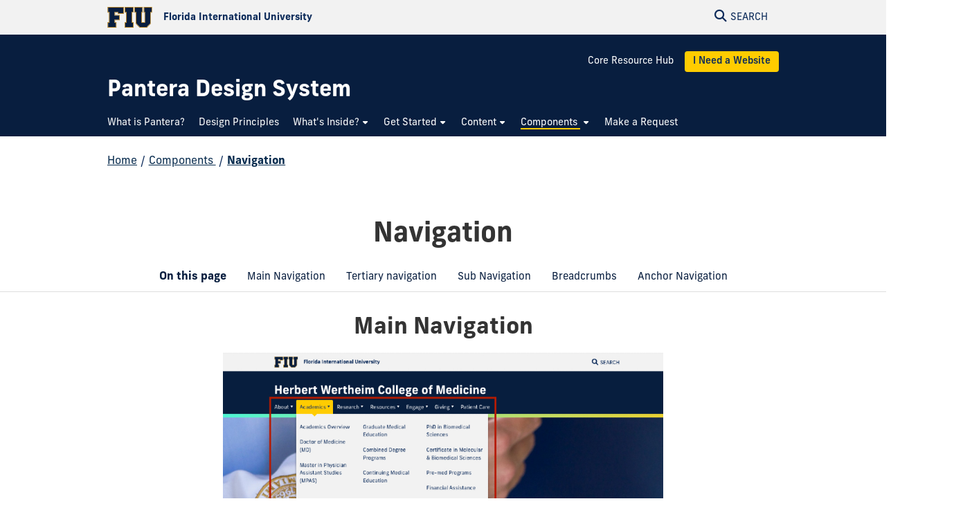

--- FILE ---
content_type: text/html
request_url: https://pantera.fiu.edu/components/navigation/
body_size: 7738
content:
<!DOCTYPE html>
<html lang="en-US">
	<head>
		  
        <meta charset="UTF-8"/>
        <meta content="IE=edge" http-equiv="X-UA-Compatible"/>
        <meta content="width=device-width, initial-scale=1.0" name="viewport"/>
        <meta content="Florida International University - Digital Communications" name="author"/>

		                <title>Navigation | FIU Pantera Design System</title>
<meta content="Navigation" property="og:title"/>
<meta content="a34b7a1b0a73710b13eca78bb06a8a8a" name="id"/>
<meta content="https://pantera.fiu.edu/_assets/images/social-cover.jpg" property="og:image"/>
<meta content="summary_large_image" name="twitter:card"/>
<meta content="website" property="og:type"/>
<meta content="https://pantera.fiu.edu/components/navigation/" property="og:url"/>
<link href="https://pantera.fiu.edu/components/navigation/" rel="canonical"/>

    <meta content="View the types of navigation available with Pantera." property="description"/>
    <meta content="View the types of navigation available with Pantera." property="og:description"/>
<script id="page-schema" type="application/ld+json">
{
    "@context":"https://schema.org",
        "@graph":[
            {
              "@type":"WebSite",
              "@id":"https://pantera.fiu.edu",
              "url":"https://pantera.fiu.edu",
              "name":"Pantera Design System",
              "potentialAction":{
                 "@type":"SearchAction",
                 "target":"https://pantera.fiu.edu/results.html?q={query}",
                 "query-input":"required name=query"
              }
            },
            {
              "@type":"WebPage",
              "@id":"https://pantera.fiu.edu/components/navigation/",
              "@url":"https://pantera.fiu.edu/components/navigation/",
              "inLanguage":"en-US",
              "name":"Navigation",
              "isPartOf":{
                 "@id":"https://pantera.fiu.edu"
            },
                          "description":"View the types of navigation available with Pantera.",
                          "datePublished":"2024-04-18T16:15Z",
              "dateModified":"2023-02-03T16:25Z"
            }
        ]
}
</script>
		
	<link crossorigin="anonymous" href="https://use.typekit.net" rel="preconnect"/>
	<link crossorigin="anonymous" href="https://digicdn.fiu.edu" rel="preconnect"/>
	
	<link as="style" crossorigin="anonymous" href="https://digicdn.fiu.edu/core/_assets/css/fiu-custom-foundation.css" rel="stylesheet preload"/>
	<link as="style" crossorigin="anonymous" href="https://digicdn.fiu.edu/v2/assets/css/styles.css" rel="stylesheet preload"/>
	<link as="style" crossorigin="anonymous" href="https://digicdn.fiu.edu/core/_assets/css/styles.css?v=1.31.1" rel="stylesheet preload"/>
	<link as="style" crossorigin="anonymous" href="https://digicdn.fiu.edu/fonts/fa/css/all.min.css" rel="stylesheet preload"/>
	<link as="style" crossorigin="anonymous" href="https://digicdn.fiu.edu/fonts/fa/css/v4-shims.min.css" rel="stylesheet preload"/>
	<link as="style" crossorigin="anonymous" href="https://use.typekit.net/fpx6thr.css" rel="stylesheet preload"/>
	<link as="style" crossorigin="anonymous" href="https://digicdn.fiu.edu/fonts/furore.css" rel="stylesheet preload"/>
	<link as="style" crossorigin="anonymous" href="https://digicdn.fiu.edu/fonts/barlow.css" rel="stylesheet preload"/>


		<link href="../../_assets/style.css?v=06052023" id="site-styles" rel="stylesheet"/>

		
		  
        <link href="https://digicdn.fiu.edu/core/_assets/favicon/apple-touch-icon.png" rel="apple-touch-icon" sizes="180x180"/>
        <link href="https://digicdn.fiu.edu/core/_assets/favicon/favicon-32x32.png" rel="icon" sizes="32x32" type="image/png"/>
        <link href="https://digicdn.fiu.edu/core/_assets/favicon/favicon-16x16.png" rel="icon" sizes="16x16" type="image/png"/>
        <link href="https://digicdn.fiu.edu/core/_assets/favicon/site.webmanifest" rel="manifest"/>
        <link color="#112d54" href="https://digicdn.fiu.edu/core/_assets/favicon/safari-pinned-tab.svg" rel="mask-icon"/>
        <link href="https://digicdn.fiu.edu/core/_assets/favicon/favicon.ico" rel="shortcut icon"/>
        <meta content="#e8cd7d" name="msapplication-TileColor"/>
        <meta content="#ffffff" name="theme-color"/>
        <meta content="https://digicdn.fiu.edu/core/_assets/favicon/browserconfig.xml" name="msapplication-config"/>

		
<!-- Google Tag Manager -->
<script>dataLayer = [];</script>
<script>
    (function(w,d,s,l,i){w[l]=w[l]||[];w[l].push({'gtm.start':
    new Date().getTime(),event:'gtm.js'});var f=d.getElementsByTagName(s)[0],
    j=d.createElement(s),dl=l!='dataLayer'?'&amp;l='+l:'';j.async=true;j.src=
    'https://www.googletagmanager.com/gtm.js?id='+i+dl;f.parentNode.insertBefore(j,f);
    })(window,document,'script','dataLayer', 'GTM-KJQM76R');
</script>



		
		
		
	</head>
	<body class="preload">
		
		
		<header class="no-logo "><a class="skip-main-content" href="#main-content">Skip to Main Content</a><div class="row logo-tools"><div class="columns logo-tools-wrapper"><a aria-label="Florida International University Homepage" class="header-logo" href="https://www.fiu.edu/"><img alt="Florida International University Homepage" height="30" src="https://digicdn.fiu.edu/core/_assets/images/logo-top.svg" width="65"/><span>Florida International University</span></a><div class="tools"><a aria-haspopup="true" aria-label="Open Search" href="#" id="search" role="button"><p aria-hidden="true" class="fa fa-search"></p><span>Search</span></a></div></div></div><div id="nav"><div class="contain-to-grid"><div class="row site-header"><div class="columns"><div class="tools"><a aria-haspopup="true" aria-label="Open Menu" href="#" id="menu" role="button"><p aria-hidden="true" class="fa fa-bars"><span>Menu</span></p></a></div><div class="header-grid"><div class="header-grid-logo"><a aria-label="Pantera Design System Homepage" href="../../index.html"><span class="site-name display-text">Pantera Design System</span></a></div><div class="header-grid-menu"><ul><li><a class="" href="https://core.fiu.edu" rel="noopener noreferrer" target="_blank">Core Resource Hub</a></li><li><a class="button button--bright-gold" href="https://stratcomm.fiu.edu/projects/" rel="noopener noreferrer" target="_blank">I Need a Website</a></li></ul></div><nav aria-label="Pantera Design System" class="top-bar regular-nav" data-options="is_hover: false" data-topbar="" id="main-menu"><div class="top-bar-section"><ul class="nav-links" role="menu"><li class=" " role="menuitem"><a href="../../pantera/index.html"><span>What is Pantera?</span></a></li><li class=" " role="menuitem"><a href="../../design-principles/index.html"><span>Design Principles</span></a></li><li class=" has-dropdown " role="menuitem"><button aria-expanded="false" aria-haspopup="true"><span>What's Inside?</span></button><ul class="dropdown right " role="menubar"><li role="menuitem"><a aria-label="What's Inside? Overview" href="../../design/index.html"><span>Overview</span></a></li><li class=" " role="menuitem"><a href="../../design/colors/index.html"><span>Colors</span></a></li><li class=" " role="menuitem"><a href="../../design/typography/index.html"><span>Typography</span></a></li><li class=" " role="menuitem"><a href="../../design/icons/index.html"><span>Icons</span></a></li><li class=" " role="menuitem"><a href="../../design/images/index.html"><span>Images</span></a></li></ul></li><li class=" has-dropdown " role="menuitem"><button aria-expanded="false" aria-haspopup="true"><span>Get Started</span></button><ul class="dropdown right " role="menubar"><li role="menuitem"><a aria-label="Get Started Overview" href="../../get-started/index.html"><span>Overview</span></a></li><li class=" " role="menuitem"><a href="../../get-started/minimum-design-standards/index.html"><span>Minimum Design Standards</span></a></li><li class=" " role="menuitem"><a href="../../get-started/accessibility/index.html"><span>Accessibility</span></a></li><li class=" " role="menuitem"><a href="../../get-started/best-practices/index.html"><span>Best Practices</span></a></li></ul></li><li class=" has-dropdown " role="menuitem"><button aria-expanded="false" aria-haspopup="true"><span>Content</span></button><ul class="dropdown right " role="menubar"><li role="menuitem"><a aria-label="Content Overview" href="../../content/index.html"><span>Overview</span></a></li><li class=" " role="menuitem"><a href="../../content/style/index.html"><span>Style</span></a></li><li class=" " role="menuitem"><a href="../../content/vocabulary/index.html"><span>Vocabulary</span></a></li><li class=" " role="menuitem"><a href="../../content/writing-for-the-web/index.html"><span>Writing for the Web</span></a></li></ul></li><li class=" current has-dropdown " role="menuitem"><button aria-expanded="false" aria-haspopup="true"><span>Components </span></button><ul class="dropdown left two-columns" role="menubar"><li role="menuitem"><a aria-label="Components  Overview" href="../index.html"><span>Overview</span></a></li><li class=" current " role="menuitem"><a href="index.html"><span>Navigation</span></a></li><li class=" " role="menuitem"><a href="../content-blocks/index.html"><span>Content Blocks</span></a></li><li class=" " role="menuitem"><a href="../list-and-feeds/index.html"><span>List and Feeds</span></a></li><li class=" " role="menuitem"><a href="../design-elements/index.html"><span>Design Elements</span></a></li><li class=" " role="menuitem"><a href="../calls-to-action/index.html"><span>Calls to Action</span></a></li><li class=" " role="menuitem"><a href="../forms/index.html"><span>Forms</span></a></li><li class=" " role="menuitem"><a href="../featured-content/index.html"><span>Featured Content</span></a></li></ul></li><li class=" " role="menuitem"><a href="../../requests/index.html"><span>Make a Request</span></a></li></ul></div></nav></div></div></div></div></div></header>
		<section aria-labelledby="mobile-menu" class="overlay-container menu hide"><div class="row menu-close"><div class="small-12 columns text-right"><a aria-label="Close Menu" class="close-button" href="#" role="button"><span class="close-text">Close</span><span aria-hidden="true" class="fa fa-close"></span></a></div></div><div class="row small-collapse"><div class="columns"><nav aria-label="Mobile Menu" id="mobile-menu"><ul><li class=""><a href="../../index.html"><span>Home</span></a></li><li class="  "><a href="../../pantera/index.html"><span>What is Pantera?</span></a></li><li class="  "><a href="../../design-principles/index.html"><span>Design Principles</span></a></li><li class="mobile-dropdown "><button aria-expanded="false"><span>What's Inside?</span></button><ul class="dropdown-items"><li><a href="../../design/index.html"><span>Overview</span></a></li><li class=""><a href="../../design/colors/index.html"><span>Colors</span></a></li><li class=""><a href="../../design/typography/index.html"><span>Typography</span></a></li><li class=""><a href="../../design/icons/index.html"><span>Icons</span></a></li><li class=""><a href="../../design/images/index.html"><span>Images</span></a></li></ul></li><li class="mobile-dropdown "><button aria-expanded="false"><span>Get Started</span></button><ul class="dropdown-items"><li><a href="../../get-started/index.html"><span>Overview</span></a></li><li class=""><a href="../../get-started/minimum-design-standards/index.html"><span>Minimum Design Standards</span></a></li><li class=""><a href="../../get-started/accessibility/index.html"><span>Accessibility</span></a></li><li class=""><a href="../../get-started/best-practices/index.html"><span>Best Practices</span></a></li></ul></li><li class="mobile-dropdown "><button aria-expanded="false"><span>Content</span></button><ul class="dropdown-items"><li><a href="../../content/index.html"><span>Overview</span></a></li><li class=""><a href="../../content/style/index.html"><span>Style</span></a></li><li class=""><a href="../../content/vocabulary/index.html"><span>Vocabulary</span></a></li><li class=""><a href="../../content/writing-for-the-web/index.html"><span>Writing for the Web</span></a></li></ul></li><li class="mobile-dropdown current "><button aria-expanded="false"><span>Components </span></button><ul class="dropdown-items"><li><a href="../index.html"><span>Overview</span></a></li><li class="current"><a href="index.html"><span>Navigation</span></a></li><li class=""><a href="../content-blocks/index.html"><span>Content Blocks</span></a></li><li class=""><a href="../list-and-feeds/index.html"><span>List and Feeds</span></a></li><li class=""><a href="../design-elements/index.html"><span>Design Elements</span></a></li><li class=""><a href="../calls-to-action/index.html"><span>Calls to Action</span></a></li><li class=""><a href="../forms/index.html"><span>Forms</span></a></li><li class=""><a href="../featured-content/index.html"><span>Featured Content</span></a></li></ul></li><li class="  "><a href="../../requests/index.html"><span>Make a Request</span></a></li><li class=""><a href="https://core.fiu.edu" rel="noopener noreferrer" target="_blank"><span>Core Resource Hub</span></a></li><li class="highlight cyan"><a href="https://stratcomm.fiu.edu/projects/" rel="noopener noreferrer" target="_blank"><span>I Need a Website</span></a></li></ul></nav></div></div></section>
		<section aria-label="Search" class="overlay-container search hide">
    <div class="row menu-close">
        <div class="small-12 columns text-right">
            <a aria-label="Close Search" class="close-button" href="#" role="button">
                <span class="close-text">Close</span><span aria-hidden="true" class="fa fa-close"></span>
            </a>
        </div>
    </div>
    <div class="row">
        <div class="search-wrapper custom medium-centered columns">
            <div class="row">
                <div class="small-12 columns">
                    <h5>Search this website</h5>
                    <form action="/results.html" id="search-degrees-and-programs">
                        <div class="row collapse postfix-round">
                            <div class="small-12 columns">
                                <input aria-label="Search Website" id="search-box" name="q" placeholder="Search Website"/>
                                <button class="postfix" type="submit">
                                    <span aria-hidden="true" class="fa fa-search"></span>
                                    <span aria-label="Search Website" class="hide-for-small-only">SEARCH</span>
                                </button>
                            </div>
                        </div>
                    </form>
                </div>
            </div>
        </div>
         
        <div class="small-12 columns">
            <aside aria-label="Quick Links">
                                                                    <h5>Quick Links</h5>
                    <ul class="small-block-grid-1 medium-block-grid-2 large-block-grid-3 block-grid">
                                                                            <li>
                                                                
                                                                <a href="https://phonebook.fiu.edu" target="_blank">
																		<span aria-hidden="true" class="fa fa-phone"></span>Phonebook</a>
                            </li>
                                                    <li>
                                                                
                                                                <a href="https://parking.fiu.edu/" target="_blank">
																		<span aria-hidden="true" class="fa fa-car"></span>Parking &amp; Transportation</a>
                            </li>
                                                    <li>
                                                                
                                                                <a href="https://dasa.fiu.edu/all-departments/wellness-recreation-centers/" target="_blank">
																		<span aria-hidden="true" class="fa fa-heartbeat"></span>Wellness &amp; Recreation Centers</a>
                            </li>
                                                    <li>
                                                                
                                                                <a href="http://campusmaps.fiu.edu/" target="_blank">
																		<span aria-hidden="true" class="fa fa-map-o"></span>Campus Maps</a>
                            </li>
                                                    <li>
                                                                
                                                                <a href="https://library.fiu.edu/" target="_blank">
																		<span aria-hidden="true" class="fa fa-building"></span>Libraries</a>
                            </li>
                                                    <li>
                                                                
                                                                <a href="https://network.fiu.edu/" target="_blank">
																		<span aria-hidden="true" class="fa fa-wifi"></span>Wi-Fi/Internet Access</a>
                            </li>
                                                    <li>
                                                                
                                                                <a href="https://calendar.fiu.edu/" target="_blank">
																		<span aria-hidden="true" class="fa fa-calendar"></span>University Calendar</a>
                            </li>
                                                    <li>
                                                                
                                                                <a href="https://shop.fiu.edu/" target="_blank">
																		<span aria-hidden="true" class="fa fa-spoon"></span>Dining &amp; Shopping</a>
                            </li>
                                                    <li>
                                                                
                                                                <a href="https://catalog.fiu.edu/" target="_blank">
																		<span aria-hidden="true" class="fa fa-files-o"></span>Course Catalog</a>
                            </li>
                                                    <li>
                                                                
                                                                <a href="https://police.fiu.edu/" target="_blank">
																		<span aria-hidden="true" class="fa fa-exclamation-circle"></span>FIU Police</a>
                            </li>
                                                    <li>
                                                                
                                                                <a href="https://shop.fiu.edu/retail/barnes-noble/course-materials/" target="_blank">
																		<span aria-hidden="true" class="fa fa-book"></span>Bookstore</a>
                            </li>
                                                    <li>
                                                                
                                                                <a href="https://www.fiu.edu/atoz/index.html" target="_blank">
																		<span aria-hidden="true" class="fa fa-search"></span>A to Z Index</a>
                            </li>
                                            </ul>
                                    <h5>Resources</h5>
                    <ul class="small-block-grid-1 medium-block-grid-2 large-block-grid-3 block-grid">
                                                                            <li>
                                                                
                                                                <a aria-label="Future Students &amp; Parents Information" href="https://www.fiu.edu/information-for/future-students-parents.html" target="_blank">
																		<span aria-hidden="true" class="fa fa-None"></span>Future Students &amp; Parents</a>
                            </li>
                                                    <li>
                                                                
                                                                <a aria-label="Current Students Information" href="https://www.fiu.edu/information-for/current-students.html" target="_blank">
																		<span aria-hidden="true" class="fa fa-None"></span>Current Students</a>
                            </li>
                                                    <li>
                                                                
                                                                <a aria-label="Faculty &amp; Staff Information" href="https://www.fiu.edu/information-for/faculty-staff.html" target="_blank">
																		<span aria-hidden="true" class="fa fa-None"></span>Faculty &amp; Staff</a>
                            </li>
                                            </ul>
                            </aside>
        </div>
    </div>
</section>
		<main id="main-content">
		    
			
			
			
			                                                                                                                                                               
			
			<div class="fiu-sub-nav-wrapper hide hide-for-large-up"><div class="row" id="fiu-sub-nav"><nav class="fiu-sub-nav hide-for-large-up columns"><button class="fiu-sub-nav-button"><div aria-hidden="true" class="icon" role="none"><div class="line"></div><div class="line"></div><div class="line"></div></div><span>In this Section</span></button><ul><li class="section-name"><strong><a href="../index.html">Components </a></strong></li><li aria-hidden="true"><a aria-hidden="true" class="" href="../index.html" tabindex="-1"><span>Overview</span></a></li><li><a class=" current " href="index.html"><span>Navigation</span></a></li><li><a class=" " href="../content-blocks/index.html"><span>Content Blocks</span></a></li><li><a class="has-dropdown " href="../list-and-feeds/index.html"><span>List and Feeds</span></a><ul><li><a aria-label="List and Feeds Overview" href="../list-and-feeds/index.html"><span>Overview</span></a></li><li><a class=" " href="../list-and-feeds/social-feed/index.html"><span>Social Feed</span></a></li><li><a class=" " href="../list-and-feeds/searchable-list-profiles/index.html"><span>Searchable List (Profiles)</span></a></li><li><a class=" " href="../list-and-feeds/searchable-list-accordion/index.html"><span>Searchable List (Accordion)</span></a></li></ul></li><li><a class=" " href="../design-elements/index.html"><span>Design Elements</span></a></li><li><a class=" " href="../calls-to-action/index.html"><span>Calls to Action</span></a></li><li><a class=" " href="../forms/index.html"><span>Forms</span></a></li><li><a class=" " href="../featured-content/index.html"><span>Featured Content</span></a></li><li id="more"><a class="has-dropdown" href="#"><span>More</span></a><ul class="left"><li>Loading...</li></ul></li></ul></nav></div></div>
			<div class="breadcrumbs-wrapper"><div class="row"><nav aria-label="Breadcrumbs" class="small-12 columns"><ol aria-label="You are here:" class="breadcrumbs"><li><a href="../../index.html">Home</a><span aria-hidden="true" role="presentation">/</span></li><li><a href="../index.html">Components </a><span aria-hidden="true" role="presentation">/</span></li><li class="current"><a aria-current="page" href="index.html">Navigation</a></li></ol></nav></div></div>
			<a aria-hidden="true" id="content-start"></a>
			
			<section aria-label="Navigation Page Content" id="page-content"><article aria-label="Page intro" id="page-intro"><div class="row content-block white"><div class="small-12 columns"><h1>Navigation</h1><div class="row anchored-nav"><div class="columns"><nav aria-labelledby="in-this-section" data-magellan-expedition="fixed"><button aria-expanded="false" aria-haspopup="true" class="show-for-small-only" id="in-this-section"><span aria-hidden="true" class="fa fa-bars"></span><span>On this page</span></button><ul class="sub-nav" role="menu"><li class="on-this-page" role="presentation">On this page</li><li data-magellan-arrival="1" role="menuitem"><a href="#1"><span class="hidden">Jump to </span>Main Navigation</a></li><li data-magellan-arrival="2" role="menuitem"><a href="#2"><span class="hidden">Jump to </span>Tertiary navigation </a></li><li data-magellan-arrival="3" role="menuitem"><a href="#3"><span class="hidden">Jump to </span>Sub Navigation</a></li><li data-magellan-arrival="4" role="menuitem"><a href="#4"><span class="hidden">Jump to </span>Breadcrumbs</a></li><li data-magellan-arrival="5" role="menuitem"><a href="#5"><span class="hidden">Jump to </span>Anchor Navigation</a></li></ul></nav></div></div></div></div></article><a class="sectionAnchor" data-magellan-destination="1" name="1"></a><article aria-label="Main Navigation"><div class="fiu-background-white content-block  "><div class="row"><div class="small-12 columns"><h2>Main Navigation</h2><p><img alt="main-navigation.jpg" class="" height="500" src="../../_assets/images/main-navigation.jpg" width="860"/></p></div></div></div></article><a class="sectionAnchor" data-magellan-destination="2" name="2"></a><article aria-label="Tertiary navigation "><div class="fiu-background-white content-block  "><div class="row"><div class="small-12 columns"><h2>Tertiary Navigation</h2><p><img alt="tertiary-navigation.jpg" class="" height="500" src="../../_assets/images/tertiary-navigation.jpg" width="860"/></p></div></div></div></article><a class="sectionAnchor" data-magellan-destination="3" name="3"></a><article aria-label="Sub Navigation"><div class="fiu-background-white content-block  "><div class="row"><div class="small-12 columns"><h2>Sub Navigation</h2><p>&#160;<img alt="sub-navigation.jpg" class="" height="500" src="../../_assets/images/sub-navigation.jpg" width="860"/></p></div></div></div></article><a class="sectionAnchor" data-magellan-destination="4" name="4"></a><article aria-label="Breadcrumbs"><div class="fiu-background-white content-block  "><div class="row"><div class="small-12 columns"><h2>Breadcrumbs</h2><p>&#160;<img alt="breadcrumbs.jpg" class="" height="500" src="../../_assets/images/breadcrumbs.jpg" width="860"/></p></div></div></div></article><a class="sectionAnchor" data-magellan-destination="5" name="5"></a><article aria-label="Anchor Navigation"><div class="fiu-background-white content-block  "><div class="row"><div class="small-12 columns"><h2>Anchor Navigation</h2><p><img alt="anchor-navigation.jpg" class="" height="500" src="../../_assets/images/anchor-navigation.jpg" width="860"/></p></div></div></div></article></section>
			
		</main>
		            <footer role="contentinfo">
                                                  <div class="footer-info">
                                        <div class="row">
                                            <div class="small-12 medium-4 columns">
                            <h2>About Pantera</h2>
<p>Pantera is a collection of elements, components and modules used to design FIU websites. The design system was released by the Office of Digital Communcations in 2018 and has been used by more than 150 websites.<br/><br/></p>
<p><a class="cta-link-primary" href="../../get-started/index.html">Get started with Pantera</a></p>
                        </div>
                                             <div class="small-12 medium-4 columns">
                            <h2>Website Projects</h2>
<p>Ready to transform your website? You&#8217;ve come to the right place. If you're looking for a partner in that process, the Office of Digital Communications is happy to assist you with content strategy, design and development services.<br/><br/></p>
<p><a class="cta-link-primary" href="https://stratcomm.fiu.edu/projects/" rel="noopener" target="_blank">Start a project with DigiComm</a></p>
                        </div>
                                             <div class="small-12 medium-4 columns">
                            <h2>Need Help?</h2>
<p>The Office of Digital Communications is available to guide you in making updates to your website. Email the team at <a href="mailto:digimaint@fiu.edu">digimaint@fiu.edu</a> or ask a question on the <a href="https://teams.microsoft.com/l/team/19%3a80f62254df1b47d386f460e08de05371%40thread.skype/conversations?groupId=771160dc-183c-4d6e-b175-0b2614a996bc&amp;tenantId=ac79e5a8-e0e4-434b-a292-2c89b5c28366" rel="noopener" target="_blank">FIU Digital channel</a> on Microsoft Teams.<br/><br/></p>
<p><a class="cta-link-primary" href="https://teams.microsoft.com/l/team/19%3a80f62254df1b47d386f460e08de05371%40thread.skype/conversations?groupId=771160dc-183c-4d6e-b175-0b2614a996bc&amp;tenantId=ac79e5a8-e0e4-434b-a292-2c89b5c28366" rel="noopener" target="_blank">Join us on Microsoft Teams</a></p>
                        </div>
                                     </div>
                    </div>
                <div class="row">
		<div class="small-12 columns medium-4 medium-push-8">
			<a class="footer-logo" href="https://www.fiu.edu/" rel="noopener noreferrer" target="_blank">
				<img alt="Florida International University Homepage" height="54" loading="lazy" src="https://digicdn.fiu.edu/core/_assets/images/footer-logo.svg" width="300"/>
			</a>
		    						    <h2>Connect</h2>
						<ul>
<li><a href="https://www.fiu.edu/about/contact-us/index.html">Contact FIU</a></li>
<li><a aria-label="FIU News Website" href="https://news.fiu.edu/" rel="noopener noreferrer" target="_blank">FIU News</a></li>
</ul> 
						<ul aria-label="Social Networks" class="social-media">
<li><a aria-label="Follow FIU on Instagram" href="https://www.instagram.com/fiuinstagram/" rel="noopener noreferrer" target="_blank"><span aria-hidden="true" class="fa-brands fa-instagram"></span></a></li><li><a aria-label="Follow FIU on LinkedIn" href="https://www.linkedin.com/school/florida-international-university/" rel="noopener noreferrer" target="_blank"><span aria-hidden="true" class="fa-brands fa-linkedin"></span></a></li><li><a aria-label="Follow FIU on Facebook" href="https://www.facebook.com/floridainternational" rel="noopener noreferrer" target="_blank"><span aria-hidden="true" class="fa-brands fa-facebook"></span></a></li><li><a aria-label="Follow FIU on Twitter" href="https://twitter.com/fiu" rel="noopener noreferrer" target="_blank"><span aria-hidden="true" class="fa-brands fa-twitter"></span></a></li><li><a aria-label="Follow FIU on YouTube" href="https://www.youtube.com/user/FloridaInternational" rel="noopener noreferrer" target="_blank"><span aria-hidden="true" class="fa-brands fa-youtube"></span></a></li><li><a aria-label="Follow FIU on Flickr" href="https://flickr.com/photos/fiu" rel="noopener noreferrer" target="_blank"><span aria-hidden="true" class="fa-brands fa-flickr"></span></a></li> </ul>
					</div>
						   <div class="small-12 columns medium-4 medium-pull-4">
				<h2>Explore FIU</h2>
                <ul>
<li><a href="https://www.fiu.edu/about/index.html">About FIU</a></li>
<li><a aria-label="FIU Admissions" href="https://www.fiu.edu/admissions/index.html">Admissions</a></li>
<li><a aria-label="FIU Academics" href="https://www.fiu.edu/academics/index.html">Academics</a></li>
<li><a href="https://www.fiu.edu/locations/index.html">Locations</a></li>
<li><a aria-label="FIU Research" href="https://www.fiu.edu/research/index.html">Research</a></li>
<li><a href="https://www.fiu.edu/student-life/index.html">Student Life</a></li>
<li><a href="https://www.fiu.edu/athletics/index.html">Athletics</a></li>
<li><a aria-label="FIU Alumni and Giving" href="https://www.fiu.edu/alumni-and-giving/index.html">Alumni and Giving</a></li>
<li><a href="https://hr.fiu.edu/careers/" rel="noopener noreferrer" target="_blank">Careers at FIU</a></li>
<li><a href="https://onestop.fiu.edu/finances/estimate-your-costs/">Estimate Cost of Attendance</a></li>
</ul> 
			</div>
				   <div class="small-12 columns medium-4 medium-pull-4">
				<h2>Tools &amp; Resources</h2>
                <ul>
<li><a href="https://phonebook.fiu.edu" rel="noopener noreferrer" target="_blank">Phonebook</a>&#160;(Directory)</li>
<li><a href="https://calendar.fiu.edu/" rel="noopener noreferrer" target="_blank">University Calendar</a></li>
<li><a href="https://campusmaps.fiu.edu/" rel="noopener noreferrer" target="_blank">Campus Maps</a></li>
<li><a href="https://my.fiu.edu/" rel="noopener noreferrer" target="_blank">MyFIU</a></li>
<li><a href="https://canvas.fiu.edu" rel="noopener" target="_blank">Canvas</a></li>
<li><a href="http://mail.fiu.edu/" rel="noopener noreferrer" target="_blank">FIU Email</a></li>
<li><a href="https://fiu.service-now.com/sp?id=services_status" rel="noopener" target="_blank">System Status</a></li>
<li><a href="https://reservespace.fiu.edu/make-reservation/" rel="noopener" target="_blank">Reserve Space</a></li>
<li><a href="https://ace.fiu.edu/civil-rights-and-accessibility/harassment-and-discrimination/" rel="noopener" target="_blank">Nondiscrimination</a></li>
<li><a href="https://ace.fiu.edu/title-ix/" rel="noopener" target="_blank">Title IX</a></li>
<li><a href="https://report.fiu.edu/" rel="noopener" target="_blank">Report Discrimination or Harassment</a></li>
</ul> 
			</div>
		                    	<div class="small-12 columns text-center">
<p class="copyright">
<small>© 2024 Florida International University </small> | <small>Website by <a aria-label="External Relations - Digital Communications" href="https://stratcomm.fiu.edu/digital-print/websites/" target="_blank">Digital Communications</a></small> | <small><a href="https://webforms.fiu.edu/view.php?id=370774" id="website-feedback" target="_blank">Website Feedback</a></small> |  <small><a href="https://accessibility.fiu.edu/" target="_blank">Web/Accessibility</a></small>
 | <small><a href="../../sitemap.html">Sitemap</a></small></p>
    </div>
	</div>
</footer>
		
                
                
                <script src="https://digicdn.fiu.edu/core/_assets/js/core.js?v1.17.0" type="text/javascript"></script>
            
		
		<script src="https://digicdn.fiu.edu/core/_assets/js/foundation.magellan.js" type="text/javascript"></script><script src="https://digicdn.fiu.edu/core/_assets/js/attrchange.js" type="text/javascript"></script><script src="https://digicdn.fiu.edu/core/_assets/js/attrchange_ext.js" type="text/javascript"></script><script src="https://digicdn.fiu.edu/core/_assets/js/anchored-sections.js" type="text/javascript"></script>
		
		
		<style><!--
div#AppArmorAlertID_35{
            height: auto !important;
    }
--></style>
<script type="text/javascript">// <![CDATA[
var element = document.createElement("div")
    element.id = "AppArmorAlertID_35";
    document.getElementsByTagName("body")[0].prepend(element)
// ]]></script>
<script async="" src="//fiu.apparmor.com/Notifications/Feeds/Javascript/?AlertID=35" type="text/javascript"></script>
		
		
       
    
	</body>
</html>

--- FILE ---
content_type: text/css
request_url: https://digicdn.fiu.edu/core/_assets/css/styles.css?v=1.31.1
body_size: 39731
content:
@font-face{font-family:"Furore";src:url("https://digicdn.fiu.edu/fonts/furore/furore-webfont.woff");font-weight:normal;font-style:normal;font-display:swap}.fa-bird-twitter:before{content:""}.fa-bird-twitter-square:before{content:""}.fa-twitter:before{content:"" !important}.fa-twitter-square:before{content:"" !important}body{color:#333}ul.two-columns{column-count:1;-moz-column-count:1}@media(min-width: 641px){ul.two-columns{column-count:2;-moz-column-count:2}}main h1{padding:0;margin:0 0 1rem 0;line-height:normal}main h1:last-child{margin-bottom:-0.5rem}main>.row{margin:1.4em auto 0}main .content-block p a:not(.event-wrapper a,.left-nav-container a,.tab-title a),main .content-block table a:not(.event-wrapper a,.left-nav-container a,.tab-title a),main .content-block li a:not(.event-wrapper a,.left-nav-container a,.tab-title a){text-decoration:underline}@media(min-width: 641px){main .content-block.vertically-centered>.row{display:flex;width:100%;align-items:center;flex-wrap:wrap}main .content-block.vertically-centered>.row .columns{float:none}main .content-block.vertically-centered>.row .columns[class=columns]{width:100%}}main .content-block .fiu-background-blue a:focus{color:#000}main .breadcrumbs-wrapper h1{color:#333 !important;margin:0 !important;font-size:2.25em !important;padding:.5em 0}@media(min-width: 1025px){.row.wide{max-width:80rem}}.flex-video{margin:0}section h1:after,.content-block h1:after{display:none}section .additional-content-before,.content-block .additional-content-before{padding-bottom:1em}section .additional-content-after,.content-block .additional-content-after{padding-top:1em}.display-text,.display-text--x-large,.display-text--large,.display-text--medium,.display-text--small{font-family:"frank-new","new-frank",Helvetica,Arial,sans-serif;font-weight:bold;margin:.1rem 0 .7rem 0;font-size:1rem}.display-text--small{font-size:1rem}@media(min-width: 641px){.display-text--small{font-size:1.15rem}}.display-text--medium{font-size:1.2rem}@media(min-width: 641px){.display-text--medium{font-size:1.3rem}}.display-text--large{font-size:1.5rem}@media(min-width: 641px){.display-text--large{font-size:1.7rem}}.display-text--x-large{font-size:2.3rem}@media(min-width: 641px){.display-text--x-large{font-size:2.5rem}}.gray,.fiu-background-gray{background-color:#eef2f4}.gray .related-content,.fiu-background-gray .related-content{background:#fff;border:solid 1px #dedede}.related-content{border:none;margin-top:1em;margin-bottom:0}.related-content h2,.related-content h3,.related-content h4,.related-content h5,.related-content h6{color:#333 !important}.related-content .display-text--small{margin-bottom:.5em;color:#333 !important}.related-content ul{list-style-position:outside}@media(min-width: 641px){.related-content{margin-top:0}}.checklist h2{display:inline-block}@media(max-width: 641px){.checklist h2{margin-top:.2rem !important}}.checklist h2::before{border-bottom:#f8c93e solid 3px;content:"";display:block;position:absolute;width:40px;top:1.5em}figure{margin:1em 0}@media(min-width: 641px){figure{margin:0}}figure figcaption{color:#3e3e3e;font-size:.9em;margin-top:.5em;margin-bottom:0em;font-style:normal}@media(min-width: 641px){figure figcaption{margin-bottom:1em}}ul.facts{list-style:none;margin:0;padding:0 15px}ul.facts li{border-bottom:1px solid gray;padding:1em;position:relative}@media(min-width: 641px){ul.facts li{width:95% !important}}ul.facts li .fact-number{font-size:17px;font-weight:bold;position:absolute;top:50%;transform:translateY(-50%);padding-left:0;text-align:center;line-height:1.5}@media(min-width: 641px)and (max-width: 1024px){ul.facts li .fact-number{font-size:19px}}@media(min-width: 1025px){ul.facts li .fact-number{font-size:22px}}ul.facts li:nth-last-child(1){border-bottom:none;padding-bottom:0}ol{list-style-type:decimal}ol ol{list-style-type:lower-alpha}ol ol ol{list-style-type:lower-roman}ol ol ol ol{list-style-type:disc}.breadcrumbs-wrapper+.row{margin:0 auto}.emergency{background:#b50000}.emergency *{color:#fff !important}blockquote{font-family:"frank-new","new-frank",Helvetica,Arial,sans-serif;font-style:normal;font-weight:normal}blockquote cite:before{display:none !important}blockquote:not(.blockquote-container blockquote){color:#13499a;padding:0;font-size:1.375rem;border:none}blockquote:not(.blockquote-container blockquote):before,blockquote:not(.blockquote-container blockquote):after{content:"";display:block;border:solid 1px #13499a;width:75px;margin:24px auto}@media(min-width: 1025px){blockquote:not(.blockquote-container blockquote){max-width:80%;margin:0 auto}}blockquote:not(.blockquote-container blockquote) p{font-size:1.625rem;color:#13499a;font-weight:normal}.align-right{position:absolute;top:0;right:0;transform:translateY(100%);margin-top:1.2rem;margin-right:1.2rem;border-bottom:1px solid}.back-to-top span{display:block !important}.prefix-icon::before{font-family:"FontAwesome";font-weight:normal;font-size:1.2em;margin-right:.5em}main .content-block.blue p>a,main .content-block.blue a main .content-block.fiu-background-blue p>a,main .content-block.fiu-background-blue a,main .content-block.blue figure>a,main .content-block.fiu-background-blue figure>a{color:#fff}main .content-block.blue p>a:hover,main .content-block.blue a main .content-block.fiu-background-blue p>a:hover,main .content-block.fiu-background-blue a:hover,main .content-block.blue figure>a:hover,main .content-block.fiu-background-blue figure>a:hover{color:#fff}main .content-block.blue p>a:focus,main .content-block.blue a main .content-block.fiu-background-blue p>a:focus,main .content-block.fiu-background-blue a:focus,main .content-block.blue figure>a:focus,main .content-block.fiu-background-blue figure>a:focus{color:#081e3f;background:#fc0}main .content-block.blue p>a:visited,main .content-block.blue a main .content-block.fiu-background-blue p>a:visited,main .content-block.fiu-background-blue a:visited,main .content-block.blue figure>a:visited,main .content-block.fiu-background-blue figure>a:visited{color:#fff}main .content-block:not(.blue,.fiu-background-blue) a:not([class^=button],[data-magellan-expedition] a,.event-wrapper a,.icon-link-row a){color:#0c2b5a}main .content-block:not(.blue,.fiu-background-blue) a:not([class^=button],[data-magellan-expedition] a,.event-wrapper a,.icon-link-row a):hover{color:#0c2b5a}main .content-block:not(.blue,.fiu-background-blue) a:not([class^=button],[data-magellan-expedition] a,.event-wrapper a,.icon-link-row a):focus{background:#fc0}main .content-block:not(.blue,.fiu-background-blue) a:not([class^=button],[data-magellan-expedition] a,.event-wrapper a,.icon-link-row a):visited{color:#60395b}ul.social-media{list-style:none;margin:0}ul.social-media li{display:inline-block}ul.social-media li a,ul.social-media li a:hover,ul.social-media li a:active,ul.social-media li a:visited,ul.social-media li a:focus{font-size:1.2em;border:none !important;color:#fff}ul.social-media li a{padding:2px 8px 2px 0;margin:0}.flex-links{display:flex;justify-content:flex-start;flex-wrap:wrap;gap:.5rem 1.5rem}.flex-links a.primary,.flex-links a.cta-link-primary{margin-right:20px}.fiu-announcement{background:#fc0;padding:0}.fiu-announcement a{text-decoration:underline}.fiu-announcement>.row{padding:1.2rem 0}.border{border:1px solid #dfe7eb}.box-shadow{box-shadow:0px 3px 6px #ccc}#page-intro:not([aria-hidden=true])+article>.content-block.fiu-background-white:first-child{padding-top:0}#important-announcement{margin-top:1rem;margin-bottom:0}h1{font-size:1.75rem}@media(min-width: 1025px){h1{font-size:2.44rem}}h2{font-size:1.5rem}@media(min-width: 1025px){h2{font-size:2.05rem}}h3{font-weight:500;font-size:1.375rem}@media(min-width: 1025px){h3{font-size:1.75rem}}h4{font-weight:500;font-size:1.225rem}@media(min-width: 1025px){h4{font-size:1.425rem}}h5{font-weight:500;font-size:1.12rem}@media(min-width: 1025px){h5{font-size:1.25rem}}h6{font-weight:500;font-size:1rem}@media(min-width: 1025px){h6{font-size:1rem}}h1,h2,h3,h4,h5,h6{color:#333}.blue{background-color:#081e3f !important;color:#fff}.blue h1,.blue h2,.blue h3,.blue h4,.blue h5,.blue h6{color:#fff}ul.tabs .tab-title.active a,ul.tabs .tab-title.active a:hover,section nav.fixed #in-this-section,section nav #in-this-section,section nav ul.sub-nav{background:#081e3f !important;color:#fff !important}section nav ul.sub-nav li:before{border-color:#081e3f rgba(0,0,0,0) rgba(0,0,0,0) rgba(0,0,0,0) !important}.tabs-content{border:2px solid #081e3f !important}@media(min-width: 641px){nav.fixed>ul.sub-nav[role=menu]{background-color:#081e3f !important}section nav ul.sub-nav{background-color:#fff !important}}.accordion .accordion-navigation>a,.accordion dd>a{background:#efefef !important}a{opacity:1;transition:opacity .2s ease}.fiu-background-gray a:not([class^=button]):not(.top-bar a):not([role=tab]):not(.fac-card a):not(.news a):not(.calendar-feed a):not(.wrapper):hover,.fiu-background-white a:not([class^=button]):not(.top-bar a):not([role=tab]):not(.fac-card a):not(.news a):not(.calendar-feed a):not(.wrapper):hover,.fiu-background-blue a:not([class^=button]):not(.top-bar a):not([role=tab]):not(.fac-card a):not(.news a):not(.calendar-feed a):not(.wrapper):hover,.gray a:not([class^=button]):not(.top-bar a):not([role=tab]):not(.fac-card a):not(.news a):not(.calendar-feed a):not(.wrapper):hover,.white a:not([class^=button]):not(.top-bar a):not([role=tab]):not(.fac-card a):not(.news a):not(.calendar-feed a):not(.wrapper):hover,.blue a:not([class^=button]):not(.top-bar a):not([role=tab]):not(.fac-card a):not(.news a):not(.calendar-feed a):not(.wrapper):hover{opacity:.85}.blue figcaption,.fiu-background-blue figcaption{color:#ccc}.fiu-background-cyan a:not([class^=button]):not(.top-bar a):not([role=tab]):not(.fac-card a):not(.news a):not(.calendar-feed a):not(.wrapper):hover,.fiu-background-bright-gold a:not([class^=button]):not(.top-bar a):not([role=tab]):not(.fac-card a):not(.news a):not(.calendar-feed a):not(.wrapper):hover,.cyan a:not([class^=button]):not(.top-bar a):not([role=tab]):not(.fac-card a):not(.news a):not(.calendar-feed a):not(.wrapper):hover,.bright-gold a:not([class^=button]):not(.top-bar a):not([role=tab]):not(.fac-card a):not(.news a):not(.calendar-feed a):not(.wrapper):hover{opacity:.75}.fiu-background-bright-gold,.bright-gold{color:#222}.fiu-background-bright-gold h1,.fiu-background-bright-gold h2,.fiu-background-bright-gold h3,.fiu-background-bright-gold h4,.fiu-background-bright-gold h5,.fiu-background-bright-gold h6,.bright-gold h1,.bright-gold h2,.bright-gold h3,.bright-gold h4,.bright-gold h5,.bright-gold h6{color:#222}section,article{padding:0}.bold{font-weight:bold}.italic{font-style:italic}.content-block p:last-child{margin:0}.content-block.blue+.content-block.blue{padding-top:0}.content-block.extra-padding{padding:3em 0}.left-nav-container+.large-9.columns .content-block:nth-child(1){padding:0}.full-width,.full-media-content{width:100%;max-width:100%}.flex,.full-media-content{display:flex}.flex--reverse{flex-direction:row-reverse}.flex--center,.flex--center li{align-items:center;align-content:center}.flex-1-col li{max-width:100%}.flex-2-col li{max-width:50%}.flex-3-col li{max-width:33.3333%}.flex-4-col li{max-width:25%}.flex-5-col li{max-width:20%}.flex-6-col li{max-width:16.666%}.background-image{background-position:center center;background-size:cover;background-repeat:no-repeat}.columns>h2:first-of-type{margin-top:0}.breadcrumbs-wrapper+main>section nav:first-child:not(.fixed):not([data-magellan-expedition])>.sub-nav>li>a,.white+a+.tall,.white+a+.white,.white+.white,.breadcrumbs-wrapper+section article:nth-child(1) .content-block:nth-child(1).white,.breadcrumbs-wrapper+section article:nth-child(1).white,nav+article .white.content-block,.in-this-section+article .content-block:nth-child(1).white,.breadcrumbs-wrapper+section>article:nth-child(1)>.white{padding-top:0 !important}.breadcrumbs-wrapper+main>section .cta-section.white:first-child{margin-top:0;padding-top:1em !important;padding-bottom:2em !important}.white+.two-panels{padding:0 !important}@media(min-width: 641px){.block-grid--bordered li a.wrapper{margin-bottom:0 !important}.block-grid--bordered:not(:last-child){margin-bottom:1.75rem}.block-grid--bordered li:nth-child(n+4){margin-top:1.75rem !important}}.block-grid--bordered a.wrapper .content .fa{transform:translate(-50%, -30px) !important}.cards:not(.featured) li:last-child{padding-bottom:0 !important}@media(min-width: 1025px){.cards:not(.featured) li:nth-last-child(-n+2){padding-bottom:0 !important}}.cta-section{padding:2rem 0 !important}@media(min-width: 641px){.cta-section{padding:3rem 0 !important}}.content-block{padding:1.5em 0 1.5em 0}.content-block:not(.blockquote-container) .columns>img:last-child{margin-top:1rem}.content-block:not(.news) .columns>img:last-child{margin-top:0}.content-block:has([typeof=Person]) .columns>img:last-child{margin-top:0}.hidden{position:absolute;left:-100000px;height:1px;width:1px;overflow:hidden}.padding-top{padding-top:1rem}.padding-top-2x{padding-top:2rem}.padding-bottom{padding-bottom:1rem}.padding-bottom-2x{padding-bottom:2rem}.padding-left{padding-left:1rem}.padding-left-2x{padding-left:2rem}.padding-right{padding-right:1rem}.padding-right-2x{padding-right:2rem}.no-padding{padding:0 !important}.no-padding-left{padding-left:0 !important}.no-padding-right{padding-right:0 !important}.no-padding-top{padding-top:0 !important}.no-padding-bottom{padding-bottom:0 !important}.no-margin{margin:0 !important}.no-margin-left{margin-left:0 !important}.no-margin-right{margin-right:0 !important}.no-margin-top{margin-top:0 !important}.no-margin-bottom{margin-bottom:0 !important}.underline{text-decoration:underline}.break-word{word-break:break-word}.energized-media{z-index:1;position:relative;display:inline-block;float:none !important;clip-path:polygon(40px 100%, 70% 100%, 70% calc(100% - 10px), 100% calc(100% - 10px), 100% 40px, calc(100% - 70px) 40px, calc(100% - 70px) 10px, 55% 10px, 55% 0%, 0% 0%, 0 calc(100% - 40px), 40px calc(100% - 40px));transform:translate(0, 0)}.energized-media:before{content:"";display:inline-block;border:10px solid;width:100%;height:100%;border-right:0;position:absolute;transform:translate(0, 0);z-index:1}.energized-media:after{content:"";border:10px solid;position:absolute;bottom:0;left:0;background-color:rgba(0,0,0,0);height:50px;width:50px;border-bottom:0;border-left:0;transform:translate(-1px, 1px);z-index:1}.energized-media.right{clip-path:polygon(0% 40px, 0% calc(100% - 10px), 30% calc(100% - 10px), 30% 100%, calc(100% - 40px) 100%, calc(100% - 40px) calc(100% - 40px), 100% calc(100% - 40px), 100% 0%, 45% 0%, 45% 10px, 70px 10px, 70px 40px)}.energized-media.right:before{border:10px solid;border-left:0}.energized-media.right:after{right:0;left:auto;border:10px solid;border-right:0;transform:translate(1px, 1px)}.energized-media.magenta:before{border-image:radial-gradient(circle at bottom left, #FFCC00 10%, #D92D8A 55%, #FFCC00 75%) 1}.energized-media.magenta:after{border-image:radial-gradient(circle at top right, #D92D8A 0, #FFCC00 56%) 1}.energized-media.magenta.right:before{border-image:radial-gradient(circle at bottom right, #FFCC00 10%, #D92D8A 55%, #FFCC00 75%) 1}.energized-media.magenta.right:after{border-image:radial-gradient(circle at top left, #D92D8A 0, #FFCC00 56%) 1}.energized-media.cyan:before{border-image:radial-gradient(circle at bottom left, #00FFFF 10%, #FFCC00 55%, #00FFFF 75%) 1}.energized-media.cyan:after{border-image:radial-gradient(circle at top right, #FFCC00 0, #00FFFF 56%) 1}.energized-media.cyan.right:before{border-image:radial-gradient(circle at bottom right, #00FFFF 10%, #FFCC00 55%, #00FFFF 75%) 1}.energized-media.cyan.right:after{border-image:radial-gradient(circle at top left, #FFCC00 0, #00FFFF 56%) 1}@media(min-width: 641px){.medium-7 .media-left,.medium-7 .media-right,.large-7 .media-left,.large-7 .media-right{max-width:480px !important;width:50%}}@media(min-width: 641px){.medium-8 .media-left,.medium-8 .media-right,.large-8 .media-left,.large-8 .media-right{max-width:480px !important;width:50%}}@media(min-width: 641px){.medium-9 .media-left,.medium-9 .media-right,.large-9 .media-left,.large-9 .media-right{max-width:480px !important;width:50%}}@media(min-width: 641px){.medium-10 .media-left,.medium-10 .media-right,.large-10 .media-left,.large-10 .media-right{max-width:480px !important;width:50%}}@media(min-width: 641px){.medium-11 .media-left,.medium-11 .media-right,.large-11 .media-left,.large-11 .media-right{max-width:480px !important;width:50%}}@media(min-width: 641px){.medium-12 .media-left,.medium-12 .media-right,.large-12 .media-left,.large-12 .media-right{max-width:480px !important;width:50%}}.media-right,.media-left{float:none;max-width:100%;margin:.35rem 0 .9375rem 0;padding-top:0 !important}@media(min-width: 641px){.media-right,.media-left{max-width:calc(50% - .9375rem) !important}}@media(min-width: 641px){.media-left{float:left;margin:.3rem 1.875rem .9375rem 0}}@media(min-width: 641px){.media-right{float:right;margin:.35rem 0 .9375rem 1.875rem}}.accessible-max-width{max-width:70ch}.block-center{margin-left:auto;margin-right:auto;display:block;float:none}.flex-cards{display:flex;gap:1rem;margin:0;align-items:stretch;flex-wrap:nowrap;flex-direction:column;list-style:none;justify-content:flex-start}@media(min-width: 641px)and (max-width: 1024px){.flex-cards{flex-direction:row;flex-wrap:wrap}.flex-cards>li{flex-grow:1;flex:0 calc(50% - .5rem)}}@media(min-width: 1025px){.flex-cards{flex-direction:row;flex-wrap:nowrap}.flex-cards>li{flex-grow:1}}.flex-cards>li>a{border-radius:4px;display:inline-block;width:100%;height:100%;padding:1rem;margin:0;background:#eef2f4;border-radius:4px;border:solid #dfe7eb 1px !important}.flex-cards>li>a img{margin-bottom:.5rem}.flex-cards>li>a:hover,.flex-cards>li>a:focus,.flex-cards>li>a:active{opacity:.85;box-shadow:#d4d4d4 0px 0px 7px;background:#eef2f4 !important}.logo-list{display:flex;list-style:none;flex-wrap:wrap;justify-content:center;align-items:stretch;margin:0 -0.5rem;padding-top:1rem;padding-bottom:1rem;gap:.5rem}.logo-list li{border-radius:5px;display:flex;justify-content:center;align-items:center;padding:20px;width:calc(50% - 1rem);height:150px;background-color:#fff;border:none}.logo-list li img{max-height:120px;max-width:150px;height:auto;width:auto}@media(min-width: 641px){.logo-list li{width:calc(33.333% - 1rem)}.logo-list li:first-child:nth-last-child(1),.logo-list li:first-child:nth-last-child(1)~li{width:calc(50% - 1rem)}.logo-list li:first-child:nth-last-child(4),.logo-list li:first-child:nth-last-child(4)~li,.logo-list li:first-child:nth-last-child(7),.logo-list li:first-child:nth-last-child(7)~li,.logo-list li:first-child:nth-last-child(8),.logo-list li:first-child:nth-last-child(8)~li{width:calc(25% - 1rem)}}.round-media{position:relative;border-radius:50%;overflow:hidden;background:rgba(0,0,0,0) !important}.round-media img{clip-path:circle(50%)}.round-media-blue{position:relative;border-radius:50%;overflow:hidden;background:#081e3f}.round-media-blue img{width:100%;height:100%;border-radius:50%;clip-path:circle(47.5%)}.round-media-cyan-gradient{position:relative;border-radius:50%;overflow:hidden;background:linear-gradient(180deg, #00efff, #d1ff83)}.round-media-cyan-gradient img{width:100%;height:100%;border-radius:50%;clip-path:circle(47.5%)}.round-media-magenta-gradient{position:relative;border-radius:50%;overflow:hidden;background:linear-gradient(180deg, #D92D8A, #FFCC00)}.round-media-magenta-gradient img{width:100%;height:100%;border-radius:50%;clip-path:circle(47.5%)}.round-media-blue.no-border,.round-media-magenta-gradient.no-border,.round-media-cyan-gradient.no-border{background:rgba(0,0,0,0) !important}.round-media-blue.no-border img,.round-media-magenta-gradient.no-border img,.round-media-cyan-gradient.no-border img{clip-path:circle(50%)}body>header{background:#f2f2f2 !important}body>header .header-grid nav{grid-area:2/1/3/3}@media(min-width: 1025px){body>header .header-grid{display:grid;grid-template-columns:auto auto;grid-template-rows:repeat(1, 1fr);grid-column-gap:1rem;grid-row-gap:15px;align-items:center}}body>header .header-grid-logo a{display:inline-block}body>header .header-grid-logo img{width:auto;height:auto}body>header .header-grid-logo .site-name{line-height:1.1}body>header .header-grid-menu{display:none;text-align:right}@media(min-width: 1025px){body>header .header-grid-menu{display:block}}body>header .header-grid-menu .button,body>header.mega-menu .header-grid-menu #nav .menu-item-wrapper .mm-group-content .button,body>header.mega-menu #nav .menu-item-wrapper .mm-group-content .header-grid-menu .button{padding:8px 12px !important}body>header .header-grid-menu ul{list-style:none;margin:0}body>header .header-grid-menu ul li{padding:.5rem;display:inline}body>header .header-grid-menu ul li a{border:0;font-size:.875rem;margin:0}body>header .header-grid-menu ul li a:not(a.button):hover,body>header .header-grid-menu ul li a:not(a.button):active{text-decoration:none;border-bottom:solid 2px #fff}body>header .header-grid-menu ul li a:not(a.button).underline{text-decoration:none;border-bottom:solid 2px #fc0 !important}body>header .header-grid-menu ul li a.button,body>header.mega-menu .header-grid-menu ul li #nav .menu-item-wrapper .mm-group-content a.button,body>header.mega-menu #nav .menu-item-wrapper .mm-group-content .header-grid-menu ul li a.button{border:0 !important}body>header .header-grid-menu ul>li:last-child{padding-right:0 !important}body>header.no-logo .site-name{margin-bottom:0 !important}body>header.no-logo .header-grid{grid-row-gap:0}body>header.no-logo .parent-organization{grid-area:1/1/2/2}body>header.no-logo .header-grid-logo{margin-top:5px;margin-bottom:5px;grid-area:2/1/3/3;margin-right:50px}@media(min-width: 1025px){body>header.no-logo .header-grid-logo{margin-right:0}}body>header.no-logo .header-grid-menu{grid-area:1/2/2/3}body>header.no-logo nav{grid-area:3/1/4/3}body>header.horizontal-logo .header-grid-logo{grid-area:1/1/2/2}body>header.horizontal-logo .header-grid-logo .svg-logo{max-width:220px;height:40px}@media(min-width: 1025px){body>header.horizontal-logo .header-grid-logo .svg-logo{max-width:270px;height:50px}}body>header.horizontal-logo .header-grid-logo img{max-width:220px}@media(min-width: 1025px){body>header.horizontal-logo .header-grid-logo img{max-width:270px;max-height:50px}}body>header.horizontal-logo nav{grid-area:2/1/3/3}body>header.vertical-logo .header-grid{grid-template-columns:145px auto}body>header.vertical-logo .header-grid-logo{grid-area:1/1/3/2}@media(min-width: 1025px){body>header.vertical-logo .header-grid-logo{width:130px}}body>header.vertical-logo .header-grid-logo .svg-logo{height:70px}@media(min-width: 1025px){body>header.vertical-logo .header-grid-logo .svg-logo{height:100px}}body>header.vertical-logo .header-grid-logo img{width:100%;max-height:70px}@media(min-width: 1025px){body>header.vertical-logo .header-grid-logo img{max-width:100%;margin-top:-10px;padding-bottom:15px;min-height:100px}}body>header.vertical-logo .header-grid-menu{grid-area:1/2/2/3;display:none;text-align:right}@media(min-width: 1025px){body>header.vertical-logo .header-grid-menu{display:block}}body>header.vertical-logo nav{grid-area:2/2/3/3;margin-left:0 !important}@media(min-width: 1025px){body>header.vertical-logo nav .nav-links{justify-content:flex-end;float:none !important}}body>header.horizontal-logo .nav-links>li:first-child:not(.has-dropdown,.highlight),body>header.vertical-logo .nav-links>li:first-child:not(.has-dropdown,.highlight),body>header.no-logo .nav-links>li:first-child:not(.has-dropdown,.highlight){margin-left:0}body>header.horizontal-logo .nav-links>li:first-child:not(.has-dropdown,.highlight)>a,body>header.vertical-logo .nav-links>li:first-child:not(.has-dropdown,.highlight)>a,body>header.no-logo .nav-links>li:first-child:not(.has-dropdown,.highlight)>a{padding-left:0}body>header.horizontal-logo .nav-links>li:first-child,body>header.vertical-logo .nav-links>li:first-child,body>header.no-logo .nav-links>li:first-child{margin-left:-0.6rem}body>header.horizontal-logo .nav-links>li:first-child button,body>header.vertical-logo .nav-links>li:first-child button,body>header.no-logo .nav-links>li:first-child button{margin:0 !important}body>header.horizontal-logo .logo-tools a,body>header.vertical-logo .logo-tools a{width:auto}body>header.horizontal-logo .logo-tools a span,body>header.vertical-logo .logo-tools a span{display:inline}body>header a{color:#0c2b5a}body>header>div{height:auto !important}body>header .logo-tools .logo-tools-wrapper,body>header .site-header .logo-tools-wrapper{height:50px}body>header .logo-tools>a,body>header .site-header>a{float:left}body>header .logo-tools .tools,body>header .site-header .tools{float:right;text-align:center !important;top:50%;transform:translateY(-50%);position:relative}body>header .logo-tools .tools #search,body>header .logo-tools .tools #menu,body>header .logo-tools .tools #mmenu,body>header .site-header .tools #search,body>header .site-header .tools #menu,body>header .site-header .tools #mmenu{background:rgba(0,0,0,0) !important;color:#0c2b5a !important;padding:8px 0 4px !important}body>header .logo-tools .tools #search:hover *,body>header .logo-tools .tools #search:focus *,body>header .logo-tools .tools #menu:hover *,body>header .logo-tools .tools #menu:focus *,body>header .logo-tools .tools #mmenu:hover *,body>header .logo-tools .tools #mmenu:focus *,body>header .site-header .tools #search:hover *,body>header .site-header .tools #search:focus *,body>header .site-header .tools #menu:hover *,body>header .site-header .tools #menu:focus *,body>header .site-header .tools #mmenu:hover *,body>header .site-header .tools #mmenu:focus *{color:#154b9e !important}body>header .logo-tools .tools #search span,body>header .logo-tools .tools #menu span,body>header .logo-tools .tools #mmenu span,body>header .site-header .tools #search span,body>header .site-header .tools #menu span,body>header .site-header .tools #mmenu span{text-transform:uppercase;font-size:.77rem !important;font-family:"new-frank"}@media(min-width: 1025px){body>header .logo-tools .tools #search,body>header .logo-tools .tools #menu,body>header .logo-tools .tools #mmenu,body>header .site-header .tools #search,body>header .site-header .tools #menu,body>header .site-header .tools #mmenu{padding:1em !important}body>header .logo-tools .tools #search span,body>header .logo-tools .tools #menu span,body>header .logo-tools .tools #mmenu span,body>header .site-header .tools #search span,body>header .site-header .tools #menu span,body>header .site-header .tools #mmenu span{display:none}}@media(min-width: 1025px){body>header .logo-tools .tools #search,body>header .site-header .tools #search{width:auto !important}body>header .logo-tools .tools #search p,body>header .site-header .tools #search p{display:inline !important;padding-right:5px}body>header .logo-tools .tools #search span,body>header .site-header .tools #search span{display:inline !important;font-size:.9rem !important}}body>header .logo-tools .tools>a,body>header .site-header .tools>a{float:left;width:50px !important;padding:0 !important}@media(min-width: 1025px){body>header .logo-tools .tools>a,body>header .site-header .tools>a{width:60px !important}}body>header .logo-tools .tools .fa,body>header .site-header .tools .fa{margin:0;display:block !important;font-size:1.1rem;line-height:1rem}@media(min-width: 1025px){body>header .logo-tools .tools #menu,body>header .logo-tools .tools #mmenu,body>header .site-header .tools #menu,body>header .site-header .tools #mmenu{display:none}}body>header #nav{background:#081e3f;height:auto !important}body>header #nav .site-header{padding:1.5rem 0}body>header #nav .site-header a{color:#fff}body>header #nav .site-header a:hover h1,body>header #nav .site-header a:hover .site-name,body>header #nav .site-header a:focus h1,body>header #nav .site-header a:focus .site-name,body>header #nav .site-header a:active h1,body>header #nav .site-header a:active .site-name{border:none;text-decoration:underline}body>header #nav .site-header.no-nav{padding-bottom:1.5rem !important}body>header #nav .site-header #menu{position:absolute;right:0;color:#fff !important;padding-top:0 !important}body>header #nav .site-header #menu:hover p,body>header #nav .site-header #menu:hover span,body>header #nav .site-header #menu:active p,body>header #nav .site-header #menu:active span,body>header #nav .site-header #menu:focus p,body>header #nav .site-header #menu:focus span{color:#fff !important}@media(min-width: 1025px){body>header #nav .site-header{padding:1.5rem 0 0}}body>header #nav .site-header .site-name{color:#fff !important;font-size:1.5rem;line-height:1.4;margin:0;font-family:"frank-new","new-frank",Helvetica,Arial,sans-serif;border:none;text-decoration:none;display:inline-block}@media(min-width: 1025px){body>header #nav .site-header .site-name{font-size:2rem;margin-bottom:5px}}body>header #nav .site-header p.parent-organization{margin:0;padding-right:3.5rem}body>header #nav .site-header p.parent-organization a{font-size:1rem;border:none;text-decoration:none;display:inline-block}body>header #nav .site-header p.parent-organization a:hover,body>header #nav .site-header p.parent-organization a:focus,body>header #nav .site-header p.parent-organization a:active{border:none;text-decoration:underline}body>header #nav .nav-links{display:flex;flex-wrap:wrap;width:auto !important;float:left}body>header #nav .nav-links>li>a,body>header #nav .nav-links>li>button{font-size:.9rem;color:#fff}body>header #nav .nav-links li:not(.global-tools){display:none}@media(min-width: 1025px){body>header #nav .nav-links li:not(.global-tools){display:block}}body>header .header-logo{display:inline-block;top:50%;transform:translateY(-50%);position:relative;padding:6px 0;width:50%}body>header .header-logo span{font-weight:bold;font-size:.875rem !important;display:none}@media(min-width: 1025px){body>header .header-logo span{display:inline}}body>header .header-logo img{display:inline-block;max-height:30px;width:65px;margin-right:1rem}body>header .logo img{padding:0 !important;height:155px}body>header .logo a{background:rgba(0,0,0,0) !important;border-top:0 !important}body>header .top-bar-section .nav-links>li{border-radius:4px 4px 0 0}body>header .top-bar-section .nav-links>li:first-child button{margin-left:5px}body>header .top-bar-section .nav-links>li:last-child{margin-right:0 !important}body>header .top-bar-section .nav-links>li.current>button span,body>header .top-bar-section .nav-links>li.current>a span,body>header .top-bar-section .nav-links>li.current>button:hover span,body>header .top-bar-section .nav-links>li.current>button:focus span{border-bottom:solid 2px #fc0 !important}body>header .top-bar-section .nav-links>li.current.cyan>button span,body>header .top-bar-section .nav-links>li.current.cyan>a span,body>header .top-bar-section .nav-links>li.current.cyan>button:hover span,body>header .top-bar-section .nav-links>li.current.cyan>button:focus span{border-bottom:solid 2px #081e3f !important}body>header .top-bar-section .nav-links>li.open>button:hover span,body>header .top-bar-section .nav-links>li.open>button:focus span{border-bottom:solid 2px #fc0 !important}body>header .top-bar-section .nav-links>li>button,body>header .top-bar-section .nav-links>li:not(.logo)>a:not(.button){height:auto !important;top:0 !important;padding-top:.5rem !important;padding-bottom:.5rem !important;transition:none;line-height:inherit !important;border:none !important}body>header .top-bar-section .nav-links>li>a,body>header .top-bar-section .nav-links>li>button,body>header .top-bar-section .nav-links>li.hover>a:not(.button),body>header .top-bar-section .nav-links>li.hover>button{background:rgba(0,0,0,0) !important;color:#4a4a4a}body>header .top-bar-section .nav-links>li>a:hover,body>header .top-bar-section .nav-links>li>a:focus,body>header .top-bar-section .nav-links>li>button:hover,body>header .top-bar-section .nav-links>li>button:focus,body>header .top-bar-section .nav-links>li.hover>a:not(.button):hover,body>header .top-bar-section .nav-links>li.hover>a:not(.button):focus,body>header .top-bar-section .nav-links>li.hover>button:hover,body>header .top-bar-section .nav-links>li.hover>button:focus{background:rgba(0,0,0,0) !important}body>header .top-bar-section .nav-links li a:not(.button):hover,body>header .top-bar-section .nav-links li a:not(.button):focus,body>header .top-bar-section .nav-links .nav-links>li>button:focus{background:rgba(0,0,0,0) !important}body>header .top-bar-section .nav-links li a:not(.button):hover span,body>header .top-bar-section .nav-links li a:not(.button):focus span,body>header .top-bar-section .nav-links .nav-links>li>button:focus span{color:#fff !important;border-bottom:solid 2px #fff}body>header .top-bar-section .nav-links>ul li:hover ul{display:block}body>header .top-bar-section .nav-links li.has-dropdown.open button{padding-right:20px !important;padding-left:10px !important}body>header .top-bar-section .nav-links li.has-dropdown.open button:hover span,body>header .top-bar-section .nav-links li.has-dropdown.open button:focus span{border-bottom:solid 2px #fff}body>header .top-bar-section .nav-links li.has-dropdown.open button:hover span:after,body>header .top-bar-section .nav-links li.has-dropdown.open button:focus span:after{border-color:#fff rgba(0,0,0,0) rgba(0,0,0,0) rgba(0,0,0,0)}body>header .top-bar-section .nav-links li.has-dropdown.open button:after{font-family:"FontAwesome";content:"";width:0;height:0;margin-left:5px;display:inherit;font-size:.8em;color:#081e3f}body>header .top-bar-section .nav-links li.has-dropdown button{padding-right:20px !important;padding-left:10px !important}body>header .top-bar-section .nav-links li.has-dropdown button:hover span,body>header .top-bar-section .nav-links li.has-dropdown button:focus span{border-bottom:solid 2px #fff}body>header .top-bar-section .nav-links li.has-dropdown button:hover span:after,body>header .top-bar-section .nav-links li.has-dropdown button:focus span:after{border-color:#fff rgba(0,0,0,0) rgba(0,0,0,0) rgba(0,0,0,0)}body>header .top-bar-section .nav-links li.has-dropdown button:after{font-family:"FontAwesome";content:"";width:0;height:0;margin-left:5px;display:inherit;font-size:.8em}body>header .top-bar-section .nav-links li.has-dropdown a:not(.button){border:none !important;color:#0c2b5a !important;background:rgba(0,0,0,0) !important;line-height:1.5;width:170px;display:inline-block !important;padding:10px 5px 10px 5px}body>header .top-bar-section .nav-links li.has-dropdown a:not(.button) span{color:#0c2b5a !important;white-space:normal;font-size:.9rem !important}body>header .top-bar-section .nav-links li.has-dropdown a:not(.button):hover span,body>header .top-bar-section .nav-links li.has-dropdown a:not(.button):focus span{border-bottom:solid 2px #0c2b5a}body>header .top-bar-section .nav-links li.has-dropdown .dropdown{display:none;visibility:hidden;background:#f2f2f2;margin:0;column-gap:5px;padding:15px 5px}body>header .top-bar-section .nav-links li.has-dropdown .dropdown li{float:none}body>header .top-bar-section .nav-links li.has-dropdown .dropdown.left{transform:translateX(-100%);left:100%}body>header .top-bar-section .nav-links li.has-dropdown.open .dropdown{visibility:visible;height:auto;width:auto;clip:auto;display:block;position:absolute;overflow:visible}body>header .top-bar-section .nav-links li.has-dropdown.open{background:#fc0}body>header .top-bar-section .nav-links li.has-dropdown.open:after{content:"";position:relative;width:0;height:0;border-style:solid;border-width:8px 8px 0 8px;border-color:#fc0 rgba(0,0,0,0) rgba(0,0,0,0) rgba(0,0,0,0);z-index:100;margin:0 auto;display:block;transform:translate(0, 10px);margin-top:-10px}body>header .top-bar-section .nav-links li.has-dropdown.open button span{color:#0c2b5a !important}body>header .top-bar-section .nav-links li.has-dropdown.open span:after{border-color:#0c2b5a rgba(0,0,0,0) rgba(0,0,0,0) rgba(0,0,0,0) !important}body>header .top-bar-section ul li{background:rgba(0,0,0,0)}body>header .nav-links>li.highlight{margin:0 2px}body>header .nav-links>li.highlight>button,body>header .nav-links>li.highlight>a{font-weight:bold;color:#0a254e !important}body>header .nav-links>li.highlight>button span,body>header .nav-links>li.highlight>a span{font-weight:bold;color:#0a254e !important}body>header .nav-links>li.highlight>button:focus span,body>header .nav-links>li.highlight>button:hover span,body>header .nav-links>li.highlight>button:focus span,body>header .nav-links>li.highlight>a:focus span,body>header .nav-links>li.highlight>a:hover span,body>header .nav-links>li.highlight>a:focus span{font-weight:bold;color:#0a254e !important}body>header .nav-links>li.highlight.cyan{background:aqua}body>header .nav-links>li.highlight.bright-gold{background:#fc0}body>header .nav-links>li.highlight.bright-gold>button,body>header .nav-links>li.highlight.bright-gold>a,body>header .nav-links>li.highlight.cyan>button,body>header .nav-links>li.highlight.cyan>a{color:#0a254e}body>header .nav-links>li.highlight.bright-gold>button span,body>header .nav-links>li.highlight.bright-gold>a span,body>header .nav-links>li.highlight.cyan>button span,body>header .nav-links>li.highlight.cyan>a span{font-weight:bold;color:#0a254e !important}body>header .nav-links>li.highlight.bright-gold>button:focus span,body>header .nav-links>li.highlight.bright-gold>button:hover span,body>header .nav-links>li.highlight.bright-gold>button:focus span,body>header .nav-links>li.highlight.bright-gold>a:focus span,body>header .nav-links>li.highlight.bright-gold>a:hover span,body>header .nav-links>li.highlight.bright-gold>a:focus span,body>header .nav-links>li.highlight.cyan>button:focus span,body>header .nav-links>li.highlight.cyan>button:hover span,body>header .nav-links>li.highlight.cyan>button:focus span,body>header .nav-links>li.highlight.cyan>a:focus span,body>header .nav-links>li.highlight.cyan>a:hover span,body>header .nav-links>li.highlight.cyan>a:focus span{font-weight:bold;color:#0a254e !important}body>header .top-bar-section .nav-links>li.highlight>button:focus span,body>header .top-bar-section .nav-links>li.highlight>button:hover span,body>header .top-bar-section .nav-links>li.highlight>button:focus span,body>header .top-bar-section .nav-links>li.highlight>a:focus span,body>header .top-bar-section .nav-links>li.highlight>a:hover span,body>header .top-bar-section .nav-links>li.highlight>a:focus span{border-color:#0a254e !important}body>header .top-bar-section .nav-links li.has-dropdown.highlight button span:after{border-color:#0a254e rgba(0,0,0,0) rgba(0,0,0,0) rgba(0,0,0,0)}.header-grid-menu a.button.button--bright-gold.underline,.header-grid-menu body>header.mega-menu #nav .menu-item-wrapper .mm-group-content a.button--bright-gold.underline.button,body>header.mega-menu #nav .menu-item-wrapper .mm-group-content .header-grid-menu a.button--bright-gold.underline.button{text-decoration:underline !important}body>header>div{height:80px;position:relative}#nav>.columns,#nav .contain-to-grid,#nav .regular-nav,#nav .top-bar-section,#nav .nav-links{height:100% !important;background:rgba(0,0,0,0) !important;width:100% !important}body>header.mega-menu #nav .nav-links .dropdown{padding:2.625rem 0;color:#333;font-size:.875rem}body>header.mega-menu #nav .nav-links .dropdown p,body>header.mega-menu #nav .nav-links .dropdown h1,body>header.mega-menu #nav .nav-links .dropdown h2,body>header.mega-menu #nav .nav-links .dropdown h3,body>header.mega-menu #nav .nav-links .dropdown h4,body>header.mega-menu #nav .nav-links .dropdown h5,body>header.mega-menu #nav .nav-links .dropdown h6,body>header.mega-menu #nav .nav-links .dropdown .display-text,body>header.mega-menu #nav .nav-links .dropdown .display-text--x-large,body>header.mega-menu #nav .nav-links .dropdown .display-text--small,body>header.mega-menu #nav .nav-links .dropdown .display-text--medium,body>header.mega-menu #nav .nav-links .dropdown .display-text--large{color:#333}body>header.mega-menu #nav .site-header>.columns,body>header.mega-menu #nav .site-header #main-menu,body>header.mega-menu #nav .site-header .top-bar-section,body>header.mega-menu #nav .site-header .top-bar-section>ul,body>header.mega-menu #nav .site-header .top-bar-section>ul>li{position:static}body>header.mega-menu #nav .menu-item-wrapper{max-width:64rem !important;margin:0 auto;display:flex;flex-wrap:wrap}body>header.mega-menu #nav .menu-item-wrapper hr{margin:.6rem 0 1rem}body>header.mega-menu #nav .menu-item-wrapper .heading .fa{margin-right:.25rem}body>header.mega-menu #nav .menu-item-wrapper .heading .fa::before{font-size:.9rem}body>header.mega-menu #nav .menu-item-wrapper p:not(.display-text):not(.display-text--small):not(.display-text--medium):not(.display-text--large):not(.display-text--x-large),body>header.mega-menu #nav .menu-item-wrapper span:not(.display-text):not(.display-text--small):not(.display-text--medium):not(.display-text--large):not(.display-text--x-large){font-size:.875rem}body>header.mega-menu #nav .menu-item-wrapper .mm-group-links .mm-links{font-size:.875rem;display:flex !important;flex-wrap:wrap}body>header.mega-menu #nav .menu-item-wrapper .mm-group-links .mm-links>li{padding:0 .75rem .75rem 0 !important}body>header.mega-menu #nav .menu-item-wrapper .mm-group-links .mm-links.columns-2>li{flex:1 0 50%;max-width:50%}body>header.mega-menu #nav .menu-item-wrapper .mm-group-links .mm-links.columns-3>li{flex:1 0 33.33%;max-width:33.33%}body>header.mega-menu #nav .menu-item-wrapper .mm-group-links .mm-links.columns-4>li{flex:1 0 25%;max-width:25%}body>header.mega-menu #nav .menu-item-wrapper .mm-group-links .mm-links.summaries a{font-weight:bold}body>header.mega-menu #nav .menu-item-wrapper .mm-group-links .mm-links .mm-link-wrapper{display:inline}body>header.mega-menu #nav .menu-item-wrapper .mm-group-links .mm-links .mm-link-wrapper a{width:auto !important;font-size:.875rem;padding:0 !important}body>header.mega-menu #nav .menu-item-wrapper .mm-group-links .mm-links .mm-link-wrapper a:hover,body>header.mega-menu #nav .menu-item-wrapper .mm-group-links .mm-links .mm-link-wrapper a:focus,body>header.mega-menu #nav .menu-item-wrapper .mm-group-links .mm-links .mm-link-wrapper a:active{text-decoration:underline}body>header.mega-menu #nav .menu-item-wrapper .mm-group-content a{padding:0;width:auto;margin:0}body>header.mega-menu #nav .menu-item-wrapper .mm-group-content .button{height:auto !important;padding:8px 16px !important;font-size:.875rem !important}.global-header .global-nav-wrapper div>a{margin:0}.overlay-container.menu{background-color:#081e3f}.overlay-container.menu .menu-close .columns{background-color:#081e3f}.overlay-container.menu *{transform:none !important}.overlay-container ul li{border-top:none}#mobile-menu{height:auto !important;height:100%;margin-left:-1px}#mobile-menu a{padding:15px;background:rgba(0,0,0,0);line-height:1.2em;position:relative}#mobile-menu>ul>li>button{background-color:#081e3f;margin:0;width:100%;text-align:left;font-family:"frank-new","new-frank",Helvetica,Arial,sans-serif;font-weight:500}#mobile-menu>ul>li>button:hover,#mobile-menu>ul>li>button:focus{background-color:#0c2b5a;border-left:none;background:#0c2b5a}#mobile-menu>ul>li{border-bottom:1px solid #0c2b5a}#mobile-menu li{border-left:none;padding:0;box-shadow:none;float:none !important}#mobile-menu li:first-child:not(.related-link){border-top:1px solid #0c2b5a}#mobile-menu li a{transition:ease .3s background-color}#mobile-menu li a span{margin-left:15px}#mobile-menu li a:hover,#mobile-menu li a:focus{background-color:#0c2b5a;border-left:none;background:#0c2b5a}#mobile-menu li.current>button{color:#081e3f !important;background-color:#fc0 !important}#mobile-menu li.current>button:hover,#mobile-menu li.current>button:focus{background-color:#fc0;color:#0c2b5a !important}#mobile-menu li.current>button .fa{color:#0c2b5a !important}#mobile-menu li.current>button{border-bottom:none !important}#mobile-menu li.current .dropdown-items li{border-color:#eef2f4 !important}#mobile-menu li.current .dropdown-items a{border-color:#eef2f4 !important}#mobile-menu .mobile-dropdown{background:#fff;position:relative}#mobile-menu .mobile-dropdown:after{font-family:"FontAwesome";content:"";position:absolute;color:#fff;font-size:1em;top:12px;right:15px;transition:transform .4s ease;pointer-events:none}#mobile-menu .mobile-dropdown.highlight:after,#mobile-menu .mobile-dropdown.current:after{color:#081e3f !important}#mobile-menu .mobile-dropdown.open:after{transform:rotate(-180deg) !important}#mobile-menu .mobile-dropdown.open .dropdown-items{visibility:visible !important;position:static !important}#mobile-menu .mobile-dropdown .dropdown-items .third-level li{border:none !important}#mobile-menu .mobile-dropdown .dropdown-items .third-level a{background:#ededed !important}#mobile-menu .mobile-dropdown .dropdown-items .third-level a span{font-weight:bold}#mobile-menu .mobile-dropdown .dropdown-items .third-level ul a span{margin-left:30px !important;font-weight:normal}#mobile-menu .mobile-dropdown .fa{display:none}#mobile-menu .mobile-dropdown .dropdown-items{visibility:hidden;box-shadow:none}#mobile-menu .mobile-dropdown .dropdown-items>li{border-bottom:none !important}#mobile-menu .mobile-dropdown .dropdown-items li a{border-color:#eef2f4 !important;background:#fff;color:#0c2b5a !important}#mobile-menu .mobile-dropdown .dropdown-items li a:hover,#mobile-menu .mobile-dropdown .dropdown-items li a:focus{text-decoration:underline;background:#f1f4f6}#mobile-menu .mobile-dropdown .dropdown-items li span{margin-left:15px !important;font-weight:normal;display:inline-block}#mobile-menu .mobile-dropdown .dropdown-items li.parent-link{display:block !important;border-bottom:none;font-size:1em}#mobile-menu .mobile-dropdown .dropdown-items li.parent-link a{padding:15px 80px 15px 15px}#mobile-menu .mobile-dropdown .dropdown-items li.title{display:none;font-size:1em}#mobile-menu .mobile-dropdown .dropdown-items li.title.back h5{font-size:1rem;font-family:"frank-new","new-frank",Helvetica,Arial,sans-serif}#mobile-menu .mobile-dropdown .dropdown-items li.title.back h5 a{padding-left:30px}#mobile-menu .mobile-dropdown .dropdown-items li.title.back h5 a:before{content:"‹";display:inline;padding-right:5px;font-size:2em;position:absolute;top:14px;left:15px}#mobile-menu .mobile-dropdown .dropdown-items .related-link:first-child{border-top:1px solid #dfe6ea !important}#mobile-menu .mobile-dropdown .dropdown-items .related-link a{background:#eef2f4 !important;border-color:#cfdae0 !important}#mobile-menu .mobile-dropdown .dropdown-items .related-link:hover a,#mobile-menu .mobile-dropdown .dropdown-items .related-link:focus a,#mobile-menu .mobile-dropdown .dropdown-items .related-link:active a{background:#dfe6ea !important}#mobile-menu ul li.current>a span{font-weight:bold !important;text-decoration:underline}#mobile-menu .third-level li.current>a span{font-weight:bold !important;text-decoration:underline}#mobile-menu .mobile-dropdown .dropdown-items .third-level ul a span{margin-left:15px !important}#mobile-menu .mobile-dropdown .dropdown-items .third-level ul ul span{margin-left:30px !important}#mobile-menu .mobile-dropdown a{border-bottom:solid 2px !important}#mobile-menu .mobile-dropdown .current-section>a>span{font-weight:bold}#mobile-menu .mobile-dropdown .dropdown-items .current-section{padding:0 1rem;background:#f5f5f5}#mobile-menu .mobile-dropdown .dropdown-items .current-section>a{background:#f5f5f5 !important;border-bottom:2px solid #e6e6e6 !important;padding-left:0}#mobile-menu .mobile-dropdown .current-section ul li a{background:#f5f5f5;border-bottom:solid 2px #e6e6e6 !important;margin-left:0 !important}#mobile-menu>ul>li.highlight{background:aqua}#mobile-menu>ul>li.highlight>a,#mobile-menu>ul>li.highlight>a:hover,#mobile-menu>ul>li.highlight>a:active,#mobile-menu>ul>li.highlight>a:focus,#mobile-menu>ul>li.highlight>button{background:aqua}#mobile-menu>ul>li.highlight>a>span,#mobile-menu>ul>li.highlight>a:hover>span,#mobile-menu>ul>li.highlight>a:active>span,#mobile-menu>ul>li.highlight>a:focus>span,#mobile-menu>ul>li.highlight>button>span{color:#081e3f !important;font-weight:bold}@media(min-width: 1025px){.fiu-sub-nav-wrapper{height:4.625rem}}#fiu-sub-nav{margin:0 auto}@media(min-width: 1025px){#fiu-sub-nav{background:#eef2f4;max-width:100%}#fiu-sub-nav nav>ul>li>a,#fiu-sub-nav nav .section-name a{transition:padding .3s ease-out}#fiu-sub-nav nav>ul>li>.has-dropdown{display:inline-flex}#fiu-sub-nav.ready{position:absolute}#fiu-sub-nav.sticky{position:fixed;top:0;z-index:100;box-shadow:rgba(0,0,0,.3) 0 0 10px}#fiu-sub-nav.sticky nav>ul>li>a,#fiu-sub-nav.sticky nav .section-name a{padding-top:1rem !important;padding-bottom:1rem !important}}#fiu-sub-nav nav{height:auto !important;background:rgba(0,0,0,0) !important;margin:0 auto;margin-bottom:0;max-width:62.5rem;float:none !important;overflow:scroll}#fiu-sub-nav nav.loaded{overflow:visible}#fiu-sub-nav nav>ul{background-color:#eef2f4}@media(min-width: 1025px){#fiu-sub-nav nav{padding:0}}#fiu-sub-nav nav .hide{display:block !important}@media(min-width: 1025px){#fiu-sub-nav nav .hide{display:none !important}}#fiu-sub-nav nav .open ul .has-dropdown.active::after{color:#fff}#fiu-sub-nav nav a{position:relative}#fiu-sub-nav nav a.current{text-decoration:underline;font-weight:bold}#fiu-sub-nav nav a span{font-weight:500;font-size:.9375rem}#fiu-sub-nav nav .section-name{font-weight:bold}#fiu-sub-nav nav .section-name a{color:#333;padding:1rem 0;padding-right:25px;padding-left:15px;white-space:break-spaces}@media(min-width: 1025px){#fiu-sub-nav nav .section-name a{height:100%;padding:1.5rem 0;padding-right:25px;padding-left:15px;white-space:nowrap;max-width:20rem;overflow:hidden;text-overflow:ellipsis}}#fiu-sub-nav nav ul{width:100%;white-space:nowrap}@media(min-width: 1025px){#fiu-sub-nav nav ul{width:auto}}#fiu-sub-nav nav ul li{position:relative}#fiu-sub-nav nav ul li a{display:block}#fiu-sub-nav nav ul li ul{white-space:normal;min-width:200px}#fiu-sub-nav nav ul li ul a{transition:background-color ease .2s;padding:.6em 25px .6em 15px}@media(min-width: 1025px){#fiu-sub-nav nav ul li ul a{padding:.5em 1.2em .5em .8em}#fiu-sub-nav nav ul li ul a.active,#fiu-sub-nav nav ul li ul a:hover,#fiu-sub-nav nav ul li ul a:active,#fiu-sub-nav nav ul li ul a:focus{background:#eef2f4}}#fiu-sub-nav nav ul li ul a.active{background:#081e3f}#fiu-sub-nav nav ul li ul a.active span{color:#fff}#fiu-sub-nav nav ul li ul span{font-weight:normal}@media(max-width: 1025px){#fiu-sub-nav nav .open ul.open span{padding-left:10px}}#fiu-sub-nav nav .has-dropdown:after{font-family:"FontAwesome";content:"";display:inline-block;margin-left:.5rem;font-size:.8em;margin-top:.1rem}@media(min-width: 1025px){#fiu-sub-nav nav .has-dropdown:after{transform:none}}#fiu-sub-nav nav .has-dropdown span{position:relative}#fiu-sub-nav nav>ul{border-radius:5px;display:inline-flex;flex-wrap:nowrap;flex-direction:column;list-style:none;margin:10px 0 0 0}@media(min-width: 1025px){#fiu-sub-nav nav>ul{align-items:center;flex-direction:row;margin:0 auto}}#fiu-sub-nav nav>ul>li.open>a:after{color:#fff}@media(max-width: 1025px){#fiu-sub-nav nav>ul>li.open>a:after{transform:rotate(180deg)}}#fiu-sub-nav nav>ul>li .open>a.current{color:#fff}#fiu-sub-nav nav>ul>li>a{padding:1rem 0;padding-right:25px;padding-left:15px;position:relative}@media(min-width: 1025px){#fiu-sub-nav nav>ul>li>a{max-width:20rem}}#fiu-sub-nav nav>ul>li>a.current{text-decoration:none !important}@media(min-width: 1025px){#fiu-sub-nav nav>ul>li>a{height:100%;padding:1.5rem 0;padding-right:25px;padding-left:15px}}#fiu-sub-nav nav>ul>li>a span{color:#333;border-bottom:solid 2px rgba(0,0,0,0);white-space:break-spaces}@media(min-width: 1025px){#fiu-sub-nav nav>ul>li>a span{white-space:inherit;text-overflow:ellipsis;overflow:hidden;display:block}}@media(max-width: 1025px){#fiu-sub-nav nav>ul>li>a.current span{text-decoration:underline}}@media(min-width: 1025px){#fiu-sub-nav nav>ul>li>a.current span,#fiu-sub-nav nav>ul>li>a:hover span,#fiu-sub-nav nav>ul>li>a:focus span,#fiu-sub-nav nav>ul>li>a:active span{border-bottom:solid 2px #081e3f}}#fiu-sub-nav nav>ul>li.open>a{background:#081e3f}#fiu-sub-nav nav>ul>li.open>a span{color:#fff}#fiu-sub-nav nav>ul>li.open>ul{display:block;z-index:100;background:rgba(8,30,63,.85)}@media(min-width: 1025px){#fiu-sub-nav nav>ul>li.open>ul{position:absolute;box-shadow:0px 3px 5px rgba(0,0,0,.4);width:100%;background:#fff}#fiu-sub-nav nav>ul>li.open>ul>li>a{color:#081e3f}}#fiu-sub-nav nav>ul>li.open>ul>li>a{color:#fff}@media(min-width: 1025px){#fiu-sub-nav nav>ul>li.open>ul>li>a{color:#081e3f}}#fiu-sub-nav nav>ul a{border:none !important}#fiu-sub-nav nav>ul ul{display:none;list-style:none;margin:0}#fiu-sub-nav nav>ul ul .has-dropdown:after{position:absolute;margin-top:.18rem;right:.5rem}@media(min-width: 1025px){#fiu-sub-nav nav>ul ul .has-dropdown:after{transform:rotate(270deg)}}#fiu-sub-nav nav>ul ul.open{display:block;left:calc(100% - 2px);top:5px;background:#fff}@media(min-width: 1025px){#fiu-sub-nav nav>ul ul.open{position:absolute;z-index:1}}@media(min-width: 1025px){#fiu-sub-nav nav ul.open{box-shadow:0px 3px 5px rgba(0,0,0,.4)}}#fiu-sub-nav nav .left ul.open{right:auto;left:calc(2px - 100%)}#fiu-sub-nav nav #more{display:none}#fiu-sub-nav nav #more ul{right:-15px;width:auto}#fiu-sub-nav nav #more ul.open{display:block;position:absolute;right:calc(100% - 2px);top:5px}@media(max-width: 1025px){#fiu-sub-nav nav>ul>li.open li.open>a:after{transform:rotate(180deg)}}@media(max-width: 1025px){#fiu-sub-nav nav>ul>li.open li.open>ul.open .active a:after{transform:rotate(180deg)}}.fiu-sub-nav-button{padding:.9em;padding-right:.9em;padding-top:.9em;border-radius:5px;color:#333;font-weight:bold;width:100%;text-align:left;margin:1rem 0 0 0;text-transform:uppercase;background-color:#eef2f4}.fiu-sub-nav-button:hover,.fiu-sub-nav-button:focus,.fiu-sub-nav-button:active{color:#333;background-color:#eef2f4}.fiu-sub-nav-button span{display:inline-block;padding-left:25px}.fiu-sub-nav-button .icon{margin:0;padding:0;width:16px !important;display:inline-block;position:absolute;margin-top:3px}.fiu-sub-nav-button .icon .line{background-color:#333;border-radius:4px;display:block;height:3px;left:0;margin:0;opacity:1;padding:0;position:absolute;width:100%;transform:rotate(0);transition:.2s ease-in-out;position:absolute !important}.fiu-sub-nav-button .icon .line:nth-child(1){top:0;transform-origin:left center}.fiu-sub-nav-button .icon .line:nth-child(2){top:5px;transform-origin:left center}.fiu-sub-nav-button .icon .line:nth-child(3){top:10px;transform-origin:left center}.fiu-sub-nav-button .icon.close .line:nth-child(1){left:2px;top:0;transform:rotate(45deg)}.fiu-sub-nav-button .icon.close .line:nth-child(2){opacity:0;width:0}.fiu-sub-nav-button .icon.close .line:nth-child(3){left:2px;top:11px;transform:rotate(-45deg)}@media(min-width: 1025px){.fiu-sub-nav-button{display:none}}.breadcrumbs-wrapper{padding:0}.breadcrumbs-wrapper a{border:none;text-decoration:underline}@media(min-width: 1025px){.breadcrumbs-wrapper{background-color:rgba(0,0,0,0)}}@media(min-width: 1025px){.breadcrumbs-wrapper.move-up{position:relative;display:inline-block;margin-top:-95px !important}}.breadcrumbs-wrapper *{text-transform:none;line-height:1.5em !important;font-size:1em !important}.breadcrumbs-wrapper span[role=presentation]{margin:0 .3rem;color:#0c2b5a}.breadcrumbs-wrapper nav{height:auto;background-color:rgba(0,0,0,0) !important;padding-top:1.5em;padding-bottom:0}.breadcrumbs-wrapper li.current a{cursor:pointer;font-weight:bold}.breadcrumbs>*:hover a,.breadcrumbs>*:focus a{text-decoration:underline;border:none}.breadcrumbs>*:before{display:none}.breadcrumbs-wrapper>.row{background-color:#fff;z-index:999}section .anchored-nav nav{height:auto;color:#fff;bottom:0}@media(min-width: 641px){section .anchored-nav nav{bottom:auto}}@media(min-width: 641px){section .anchored-nav nav:not(.fixed){margin:0 -0.9375rem}}section .anchored-nav nav:not(.fixed) ul.sub-nav{position:absolute;z-index:2;width:calc(100% - 30px)}@media(min-width: 641px){section .anchored-nav nav:not(.fixed) ul.sub-nav{position:static;width:auto;box-shadow:inset #fff -14px 0px 0px 0px,inset #fff 14px 0px 0px 0px,inset #dedede 0px -1px 0px 0px}}section .anchored-nav nav:not(.fixed) ul.sub-nav li:first-child::before{content:"";position:relative;width:0;height:0;border-style:solid;border-width:10px 10px 0 10px;border-color:#fff rgba(0,0,0,0) rgba(0,0,0,0) rgba(0,0,0,0);display:block;left:15px;opacity:1;-webkit-transition:top .15s ease}@media(min-width: 641px){section .anchored-nav nav:not(.fixed) ul.sub-nav li:first-child::before{display:none}}section .anchored-nav nav ul.sub-nav{list-style:none;padding-top:0;width:100%;background-color:#081e3f;border-radius:5px;margin-top:1px;display:none;box-shadow:rgba(0,0,0,.28) 0px 6px 16px}section .anchored-nav nav ul.sub-nav .on-this-page{display:none !important}@media(min-width: 641px){section .anchored-nav nav ul.sub-nav .on-this-page{padding:0 .9375rem;display:inline !important;font-weight:bold;color:#081e3f;font-size:1rem}}section .anchored-nav nav ul.sub-nav li{margin:0;float:none;display:block;font-family:"frank-new","new-frank",Helvetica,Arial,sans-serif;font-size:.94rem;position:relative}section .anchored-nav nav ul.sub-nav li:before{transition:border .3s ease;content:"";position:absolute;width:0;height:0;border-style:solid;border-color:#0c2b5a rgba(0,0,0,0) rgba(0,0,0,0) rgba(0,0,0,0);border-width:0px 10px 0 10px;z-index:100;display:block;left:10px;opacity:0}@media(min-width: 641px){section .anchored-nav nav ul.sub-nav li{display:inline-block}section .anchored-nav nav ul.sub-nav li:before{display:none}}section .anchored-nav nav ul.sub-nav li a{border:none !important;text-decoration:none !important;border-radius:0 !important;padding:.75em !important;display:block;color:#fff}@media(min-width: 641px){section .anchored-nav nav ul.sub-nav li a{margin:3px 0;padding:.3rem .9375rem !important;border-radius:4px !important}}section .anchored-nav nav ul.sub-nav li a:hover,section .anchored-nav nav ul.sub-nav li a:focus{text-decoration:underline !important;color:#fff}@media(min-width: 641px){section .anchored-nav nav ul.sub-nav li a{color:#081e3f}section .anchored-nav nav ul.sub-nav li a:hover,section .anchored-nav nav ul.sub-nav li a:focus{color:#0c2b5a}}section .anchored-nav nav ul.sub-nav.open li.active:before{content:"";border-width:10px 10px 0 10px;opacity:1}@media(min-width: 641px){section .anchored-nav nav ul.sub-nav{box-shadow:none;display:block !important;text-align:left;border-radius:0;margin-top:0;display:block;background-color:#fff}section .anchored-nav nav ul.sub-nav a{color:#081e3f}}section .anchored-nav nav hr{margin:0 auto}@media(min-width: 641px)and (max-width: 1024px){section .anchored-nav nav hr{width:100%}}section .anchored-nav nav.fixed{pointer-events:none;padding:0 !important}section .anchored-nav nav.fixed #in-this-section{pointer-events:all;margin:0}@media(max-width: 641px){section .anchored-nav nav.fixed #in-this-section{border-radius:0}}section .anchored-nav nav.fixed .on-this-page{color:#fff !important;padding:0 .9375rem !important}section .anchored-nav nav.fixed ul.sub-nav{max-height:calc(90% - 48px);overflow:auto;border-radius:0;border-bottom:none !important;margin:0 auto;max-width:62.5rem}@media(min-width: 641px){section .anchored-nav nav.fixed ul.sub-nav{background-color:#081e3f !important}}section .anchored-nav nav.fixed ul.sub-nav li.active a{color:#081e3f !important}section .anchored-nav nav.fixed ul.sub-nav li a{color:#fff;pointer-events:all}section .anchored-nav nav.fixed ul.sub-nav li a:hover,section .anchored-nav nav.fixed ul.sub-nav li a:focus{text-decoration:underline !important;cursor:pointer}section .anchored-nav nav.fixed hr{display:none}section .anchored-nav nav #in-this-section{padding-left:.9em;padding-right:.9em;font-family:"frank-new","new-frank",Helvetica,Arial,sans-serif;border-radius:5px;background-color:#081e3f;font-weight:bold;width:100%;text-align:left;margin:0}section .anchored-nav nav #in-this-section span{text-transform:uppercase}section .anchored-nav nav #in-this-section span.fa-bars{margin:0 5px 0 0;text-transform:none}a.sectionAnchor{display:block;position:relative;top:-50px;visibility:hidden}nav+.sectionAnchor{top:-40px}section .anchored-nav nav ul.sub-nav li.active a{background-color:#fff !important;color:#081e3f}@media(min-width: 641px){section .anchored-nav nav ul.sub-nav li.active a{background-color:#fff}}[data-magellan-expedition],[data-magellan-expedition-clone]{background:rgba(0,0,0,0);padding:0}@media(min-width: 641px){[data-magellan-expedition],[data-magellan-expedition-clone]{background:#081e3f}}.multimedia-bg{z-index:0;padding:0;position:relative;width:100%;min-height:100vh;background-size:cover;background-repeat:no-repeat;background-position:center center}.multimedia-bg.dark .panel,.multimedia-bg.light .panel{border:0;background-color:rgba(0,0,0,0) !important;padding:0 2rem !important}.multimedia-bg.light .video-wrapper:before{background-color:rgba(255,255,255,.75)}.multimedia-bg.dark .panel *{color:#fff !important}.multimedia-bg.dark .panel a:hover,.multimedia-bg.dark .panel a:active,.multimedia-bg.dark .panel a:visited,.multimedia-bg.dark .panel a:focus{background:rgba(0,0,0,0) !important}.multimedia-bg.dark .video-wrapper:before{background-color:rgba(0,0,0,.75)}.multimedia-bg.short{height:auto;min-height:auto}.multimedia-bg.short .wrapper{padding:0 !important;height:auto;min-height:auto}.multimedia-bg .flex-cards{margin-bottom:3rem;margin-top:2rem;max-width:62.5rem;margin-left:2rem;margin-right:2rem}@media(min-width: 641px){.multimedia-bg .flex-cards{margin-left:4rem;margin-right:4rem}}@media(min-width: 1025px){.multimedia-bg .flex-cards{margin-left:7rem;margin-right:7rem}}.multimedia-bg .video-wrapper:before{width:100%;height:100%;position:absolute;display:block;content:" "}.multimedia-bg .short{min-height:auto !important}.multimedia-bg .wrapper{display:flex;flex-direction:column;width:100%;max-width:calc(1366px + 6rem);height:auto;min-height:100vh;margin-left:auto;margin-right:auto;align-items:center;justify-content:center}.multimedia-bg .wrapper.left{align-items:flex-start !important;float:none !important}.multimedia-bg .wrapper.right{align-items:flex-end;float:none !important}.multimedia-bg .wrapper.top{justify-content:flex-start}.multimedia-bg .wrapper.bottom{justify-content:flex-end}.multimedia-bg .wrapper .panel{background-color:#eef2f4;max-width:calc(55ch + 2rem);margin:2rem 1rem 5rem;padding:2rem;position:relative}.multimedia-bg .wrapper .panel a{text-decoration:underline}.multimedia-bg .wrapper .panel a:hover,.multimedia-bg .wrapper .panel a:active,.multimedia-bg .wrapper .panel a:focus{opacity:.85}.multimedia-bg .wrapper .panel .video-control{position:absolute;top:calc(100% + 1.5rem);background:#fff;border-radius:50%;padding:15px;width:15px;height:15px;z-index:0}@media(min-width: 641px){.multimedia-bg .wrapper .panel .video-control{display:block}}.multimedia-bg .wrapper .panel .video-control .fa{display:block}.multimedia-bg .wrapper .panel .video-control .fa:before{top:50%;position:absolute;transform:translate(-50%, -50%);color:#081e3f}.multimedia-bg .wrapper .panel .video-control .fa.fa-play:before{left:56%}.multimedia-bg .wrapper .panel .video-control .fa.fa-pause:before{left:50%}@media(min-width: 641px)and (max-width: 1024px){.multimedia-bg .wrapper .panel{margin:3rem 3rem 5rem}}@media(min-width: 1025px){.multimedia-bg .wrapper .panel{margin:5rem 6rem 5rem}}.video-wrapper{z-index:-1;position:absolute;height:100%;width:100%}.video-wrapper video{width:100%;height:100%;object-fit:cover}.overlapping-media-wrapper+.overlapping-media-wrapper{margin-top:-4rem}.descriptive-paragraph-before{margin:0 auto;float:none;padding-bottom:2rem}.descriptive-paragraph-after{margin:0 auto;float:none;padding-top:1.5rem;padding-bottom:1.5rem}.overlapping-media{display:flex;flex-direction:column;align-items:flex-start;margin:1rem 0}.overlapping-media .content{margin-top:-5%;background:#fff;border-radius:4px;padding:32px;border:solid 1px #e6e6e6;width:100%;max-width:calc(100% - 2rem);margin-left:auto;margin-right:auto}.overlapping-media .media{width:100%}.overlapping-media .media img{width:100%}@media(min-width: 641px)and (max-width: 1024px){.overlapping-media .media{max-width:70%}.overlapping-media .content{margin:-10% 0 0 0;max-width:500px;transform:translateX(-100%);margin-left:100%;width:100%}}@media(min-width: 1025px){.overlapping-media{flex-direction:row}.overlapping-media .media{max-width:55%}.overlapping-media .content{width:auto;min-width:500px;max-width:48%;margin-left:-3%;margin-top:2%;margin-right:auto;padding:90px 70px}}@media(min-width: 641px)and (max-width: 1024px){.overlapping-media.content-left{flex-direction:column}.overlapping-media.content-left .content{margin:-5% 0 0 0;transform:none}.overlapping-media.content-left .media{margin-right:0;margin-left:auto}}@media(min-width: 1025px){.overlapping-media.content-left{flex-direction:row-reverse}.overlapping-media.content-left .content{margin-right:-3%}}.white .overlapping-media .content,.fiu-background-white .overlapping-media .content{background:#eef2f4}.fiu-background-cyan .overlapping-media .content{border:none}main .content-block.blue .content,main .content-block.fiu-background-blue .content{color:#333}main .content-block.blue .content a,main .content-block.fiu-background-blue .content a{color:#fff}main .content-block.blue .overlapping-media .content a,main .content-block.fiu-background-blue .overlapping-media .content a{color:#081e3f}.ios #banner-video button#videoBannerPause{display:none !important}#videoBannerPause span{color:#081e3f !important}#banner-video *::-webkit-media-controls-panel{display:none !important;-webkit-appearance:none}#banner-video *::--webkit-media-controls-play-button{display:none !important;-webkit-appearance:none}#banner-video *::-webkit-media-controls-start-playback-button{display:none !important;-webkit-appearance:none}#banner.banner-flex,#banner-video.banner-flex{position:relative;height:auto}#banner.banner-flex+.fiu-sub-nav-wrapper,#banner-video.banner-flex+.fiu-sub-nav-wrapper{margin-top:1.5rem}@media(min-width: 1025px){#banner.banner-flex+.fiu-sub-nav-wrapper,#banner-video.banner-flex+.fiu-sub-nav-wrapper{margin-top:0}}#banner.banner-flex.short,#banner-video.banner-flex.short{height:auto}#banner.banner-flex.short .content-flex,#banner-video.banner-flex.short .content-flex{min-height:300px}@media(min-width: 1025px){#banner.banner-flex.short .content-flex,#banner-video.banner-flex.short .content-flex{min-height:450px}}#banner.banner-flex .content-flex,#banner-video.banner-flex .content-flex{display:flex;align-items:center;justify-content:center;height:100%;min-height:300px}@media(min-width: 641px)and (max-width: 1024px){#banner.banner-flex .content-flex,#banner-video.banner-flex .content-flex{min-height:400px}}@media(min-width: 1025px){#banner.banner-flex .content-flex,#banner-video.banner-flex .content-flex{min-height:550px}}#banner.banner-flex .content-flex .display-text--large,#banner.banner-flex .content-flex .display-text--x-large,#banner-video.banner-flex .content-flex .display-text--large,#banner-video.banner-flex .content-flex .display-text--x-large{line-height:1.2}#banner.banner-flex .content-flex .content,#banner-video.banner-flex .content-flex .content{padding:4rem 0;width:80%;max-width:70ch}@media(min-width: 641px){#banner.banner-flex .content-flex .content,#banner-video.banner-flex .content-flex .content{padding:2rem}}#banner.banner-flex span.headline,#banner-video.banner-flex span.headline{font-family:"frank-new","new-frank",Helvetica,Arial,sans-serif;font-size:2rem;padding:0;margin:0;color:#fff;line-height:1.2}#banner,#banner-video{z-index:0;padding:0;height:300px}@media(min-width: 641px)and (max-width: 1024px){#banner,#banner-video{height:400px}}@media(min-width: 1025px){#banner,#banner-video{height:550px}}#banner.short,#banner-video.short{height:300px}@media(min-width: 1025px){#banner.short,#banner-video.short{height:450px}}#banner h1,#banner-video h1{position:relative;color:#fff}#banner h1:only-child,#banner h1:last-child,#banner-video h1:only-child,#banner-video h1:last-child{margin:0}#banner .columns,#banner .row,#banner .column,#banner-video .columns,#banner-video .row,#banner-video .column{height:100% !important;display:block}#banner-video{min-height:300px}@media(min-width: 641px)and (max-width: 1024px){#banner-video{min-height:400px}}@media(min-width: 1025px){#banner-video{min-height:550px}}#banner-video.short{min-height:300px}@media(min-width: 1025px){#banner-video.short{min-height:450px}}#banner-video.autofit video{object-fit:contain}#banner-video button#videoBannerPause{position:absolute;transform:translateX(50%);right:50%;margin:0;bottom:1rem;z-index:1;background:#fff;border-radius:50%;color:#0c2b5a;padding:15px;width:15px;height:15px}#banner-video button#videoBannerPause span{position:absolute}#banner-video button#videoBannerPause span::before{top:50%;position:absolute;transform:translate(-50%, -50%);color:#081e3f}#banner-video button#videoBannerPause span.fa.fa-play:before{transform:translate(-41%, -50%)}#banner-video button#videoBannerPause#videoBannerPause.home{bottom:1em !important}#banner.energize,#banner-video.energize,.banner.energize{z-index:1;position:relative}@media(min-width: 1025px){#banner.energize,#banner-video.energize,.banner.energize{z-index:0}}#banner.energize:before,#banner-video.energize:before,.banner.energize:before{z-index:1}#banner.energize.cyan,#banner-video.energize.cyan,.banner.energize.cyan{border-top:solid 10px aqua;border-left:solid 10px aqua;border-right:0;border-bottom:0;border-image:radial-gradient(ellipse at top left, #fc0 0, #00FFFF 40%) 1}#banner.energize.cyan:after,#banner-video.energize.cyan:after,.banner.energize.cyan:after{border-top:10px solid aqua;border-left:0;border-right:0;border-bottom:0;border-image:radial-gradient(ellipse at top left, #00FFFF 0, #fc0 70%) 1}#banner.energize.cyan,#banner-video.energize.cyan,.banner.energize.cyan{border:solid 10px aqua;border-image:radial-gradient(ellipse at top left, #00FFFF 0, #fc0 calc(70% - 200px)) 1;border-bottom:0;border-left:0;border-right:0}#banner.energize.cyan:before,#banner-video.energize.cyan:before,.banner.energize.cyan:before{content:"";background:#081e3f;width:200px;height:60px;position:absolute;top:-10px;right:0;border:10px solid aqua;border-top:0;border-right:0;border-image:radial-gradient(ellipse at bottom left, #00FFFF 0, #fc0 50%) 1}#banner.energize.cyan:after,#banner-video.energize.cyan:after,.banner.energize.cyan:after{right:0;left:auto;bottom:-10px;border:10px solid aqua;border-image:radial-gradient(ellipse at bottom right, cyan 10px, #fc0 70%) 1;height:calc(100% - 40px);border-left:0;border-top:0;width:100px}#banner.energize.magenta,#banner-video.energize.magenta,.banner.energize.magenta{border-top:solid 10px #d92d8a;border-left:solid 10px #d92d8a;border-bottom:0;border-right:0;border-image:radial-gradient(ellipse at top left, #fc0 0, #D92D8A 40%) 1}#banner.energize.magenta:after,#banner-video.energize.magenta:after,.banner.energize.magenta:after{border-top:10px solid #d92d8a;border-left:0;border-right:0;border-bottom:0;border-image:radial-gradient(ellipse at top left, #D92D8A 0, #fc0 70%) 1}#banner.energize.magenta,#banner-video.energize.magenta,.banner.energize.magenta{border:solid 10px #d92d8a;border-image:radial-gradient(ellipse at top left, #D92D8A 0, #fc0 calc(70% - 200px)) 1;border-bottom:0;border-left:0;border-right:0}#banner.energize.magenta:before,#banner-video.energize.magenta:before,.banner.energize.magenta:before{content:"";background:#081e3f;width:200px;height:60px;position:absolute;top:-10px;right:0;border:10px solid #d92d8a;border-top:0;border-right:0;border-image:radial-gradient(ellipse at bottom left, #D92D8A 0, #fc0 50%) 1}#banner.energize.magenta:after,#banner-video.energize.magenta:after,.banner.energize.magenta:after{right:0;left:auto;bottom:-10px;border:10px solid aqua;border-image:radial-gradient(ellipse at bottom right, #D92D8A 10px, #fc0 70%) 1;height:calc(100% - 40px);border-left:0;border-top:0;width:100px}#banner.energize:after,#banner-video.energize:after,.banner.energize:after{display:block;content:"";bottom:-10px;left:-10px;position:absolute;width:300px;width:40%}@media(min-width: 1126px){#banner.energize:after,#banner-video.energize:after,.banner.energize:after{width:calc((100% - 1024px)/2);bottom:0;left:0}}.fiu-announcement+#banner.energize,.fiu-announcement+#banner-video.energize,.fiu-announcement+.banner.energize{border-top:none}.fiu-announcement+#banner.energize::after,.fiu-announcement+#banner-video.energize::after,.fiu-announcement+.banner.energize::after{width:100%;border-right:none}.fiu-announcement+#banner.energize::before,.fiu-announcement+#banner-video.energize::before,.fiu-announcement+.banner.energize::before{display:none}.breadcrumbs-wrapper.move-up.energize.cyan>.row:before{z-index:0;border-top:solid 10px aqua;border-left:solid 10px aqua;border-bottom:0;border-right:0;border-image:radial-gradient(ellipse at top left, #00FFFF 0, #fc0 70%) 1}.breadcrumbs-wrapper.move-up.energize.magenta>.row:before{z-index:0;border-top:solid 10px #d92d8a;border-left:solid 10px #d92d8a;border-bottom:0;border-right:0;border-image:radial-gradient(ellipse at top left, #D92D8A 0, #fc0 70%) 1}@media(max-width: 1125px){.breadcrumbs-wrapper.move-up.energize{margin-top:0 !important}.breadcrumbs-wrapper.move-up.energize .row:before{display:none}}@media(max-width: 1125px){.breadcrumbs-wrapper.move-up.energize>.row{background-color:rgba(0,0,0,0)}}@media(min-width: 1125px){.breadcrumbs-wrapper.move-up.energize>.row{position:relative}.breadcrumbs-wrapper.move-up.energize>.row:before{position:absolute;left:-10px;height:95px;width:150px;z-index:1}}@keyframes expand{from{width:0;opacity:0}to{width:100%;opacity:1}}.headline-container{background-color:rgba(0,0,0,.65)}.headline-container.clear{background-color:rgba(0,0,0,0)}ul.calendar-feed{list-style:none;padding-top:1em}ul.calendar-feed li .event-wrapper{border:1px solid #ddd;background-color:#fff;transition:border-color .2s ease-in-out,box-shadow .2s ease-in-out,background-color .2s ease-in-out;border-radius:4px}ul.calendar-feed li .event-wrapper:hover,ul.calendar-feed li .event-wrapper:focus{box-shadow:#d4d4d4 0 0 7px;cursor:pointer}ul.calendar-feed li .event-wrapper .thumbnail-wrapper{display:flex;align-items:center;justify-content:center;background:#e9e9e9;margin-bottom:.5rem}@media(min-width: 641px){ul.calendar-feed li .event-wrapper .thumbnail-wrapper{aspect-ratio:4/3}}ul.calendar-feed li .event-wrapper .thumbnail-wrapper img{height:100%;width:100%;object-fit:cover}ul.calendar-feed li .event-wrapper a{display:block;padding:1em;border-bottom:none !important;text-decoration:none;min-height:100%}ul.calendar-feed li .event-wrapper a:focus{background:none}ul.calendar-feed li .event-wrapper h3{padding:.5em 0;border-bottom:2px solid #274c77;font-family:"frank-new","new-frank",Helvetica,Arial,sans-serif}ul.calendar-feed li .event-wrapper h3.multi-day::before{content:"";color:#4a4a4a}ul.calendar-feed li .event-wrapper span.date{color:#274c77;font-weight:bold;font-size:.9rem}ul.calendar-feed li .event-wrapper p{color:#000}ul.calendar-feed li .event-wrapper p.time{margin-bottom:0}ul.calendar-feed li .event-wrapper p.time::before{content:"";color:#0c2b5a}ul.calendar-feed li .event-wrapper p.location::before{content:"";color:#0c2b5a}ul.calendar-feed-new{flex-wrap:wrap;gap:1rem}ul.calendar-feed-new li{background-color:#eef2f4;padding:1rem;border:1px solid #e6e6e6;border-radius:5px;box-sizing:border-box;max-width:100%}@media(min-width: 641px){ul.calendar-feed-new li{flex:1 1 auto;max-width:calc(50% - .5rem)}}ul.calendar-feed-new li .thumbnail-wrapper{max-width:6.25rem}ul.calendar-feed-new li .thumbnail-wrapper img{object-fit:cover;aspect-ratio:3/2;object-position:center center;overflow:hidden}ul.calendar-feed-new li .event-wrapper{display:flex;flex-wrap:wrap;gap:1rem;height:100%}@media(min-width: 641px){ul.calendar-feed-new li .event-wrapper{align-items:flex-start}}ul.calendar-feed-new li .event-wrapper h3{font-size:1.1rem;font-weight:bold;margin:0;margin-top:-0.2em}@media(min-width: 1025px){ul.calendar-feed-new li .event-wrapper h3{font-size:1.375rem}}ul.calendar-feed-new li .event-wrapper>a{flex:1 auto;width:calc(100% - 6.25rem - 1rem)}ul.calendar-feed-new li .event-wrapper a{margin:0}ul.calendar-feed-new li .event-wrapper a:hover,ul.calendar-feed-new li .event-wrapper a:active{text-decoration:underline}ul.calendar-feed-new li .event-wrapper .event-details{align-self:flex-end}ul.calendar-feed-new li .event-wrapper .event-details .date,ul.calendar-feed-new li .event-wrapper .event-details .add,ul.calendar-feed-new li .event-wrapper .event-details .location{flex:100%;margin-bottom:1rem;margin-left:1.5rem;font-size:1rem;position:relative}ul.calendar-feed-new li .event-wrapper .event-details .date:before,ul.calendar-feed-new li .event-wrapper .event-details .add:before,ul.calendar-feed-new li .event-wrapper .event-details .location:before{font-family:"Font Awesome 6 Free";margin-left:-1.3rem;margin-top:.05rem;position:absolute;margin-top:0;top:50%;transform:translateY(-50%)}ul.calendar-feed-new li .event-wrapper .event-details .location{flex:100%;font-weight:normal;margin-bottom:.5rem}ul.calendar-feed-new li .event-wrapper .event-details .location:before{content:"";font-weight:bold;margin-left:-1.2rem}ul.calendar-feed-new li .event-wrapper .event-details .date{flex:100%;font-weight:500;margin-bottom:.5rem}ul.calendar-feed-new li .event-wrapper .event-details .date:before{content:""}ul.calendar-feed-new li .event-wrapper .event-details .add{margin-bottom:0}ul.calendar-feed-new li .event-wrapper .event-details .add a{text-decoration:underline !important}ul.calendar-feed-new li .event-wrapper .event-details .add:before{content:"";margin-left:-1.25rem}ul.calendar-feed-new .first-event,ul.calendar-feed-new li:first-child:nth-last-child(1),ul.calendar-feed-new li:first-child:nth-last-child(1)~li,ul.calendar-feed-new li:first-child:nth-last-child(n+3):first-child,ul.calendar-feed-new li:first-child:nth-last-child(n+3)~li:first-child{max-width:100%;width:100%}ul.calendar-feed-new .first-event .event-wrapper:not(:has(img)),ul.calendar-feed-new li:first-child:nth-last-child(1) .event-wrapper:not(:has(img)),ul.calendar-feed-new li:first-child:nth-last-child(1)~li .event-wrapper:not(:has(img)),ul.calendar-feed-new li:first-child:nth-last-child(n+3):first-child .event-wrapper:not(:has(img)),ul.calendar-feed-new li:first-child:nth-last-child(n+3)~li:first-child .event-wrapper:not(:has(img)){grid-column-gap:0 !important}@media(min-width: 641px){ul.calendar-feed-new .first-event .event-wrapper,ul.calendar-feed-new li:first-child:nth-last-child(1) .event-wrapper,ul.calendar-feed-new li:first-child:nth-last-child(1)~li .event-wrapper,ul.calendar-feed-new li:first-child:nth-last-child(n+3):first-child .event-wrapper,ul.calendar-feed-new li:first-child:nth-last-child(n+3)~li:first-child .event-wrapper{align-items:start;display:grid;grid-template-rows:auto 1fr;grid-template-columns:auto 1fr;grid-column-gap:1rem;grid-row-gap:1rem}ul.calendar-feed-new .first-event .event-wrapper .thumbnail-wrapper,ul.calendar-feed-new li:first-child:nth-last-child(1) .event-wrapper .thumbnail-wrapper,ul.calendar-feed-new li:first-child:nth-last-child(1)~li .event-wrapper .thumbnail-wrapper,ul.calendar-feed-new li:first-child:nth-last-child(n+3):first-child .event-wrapper .thumbnail-wrapper,ul.calendar-feed-new li:first-child:nth-last-child(n+3)~li:first-child .event-wrapper .thumbnail-wrapper{grid-area:1/1/3/2}ul.calendar-feed-new .first-event .event-wrapper>a,ul.calendar-feed-new li:first-child:nth-last-child(1) .event-wrapper>a,ul.calendar-feed-new li:first-child:nth-last-child(1)~li .event-wrapper>a,ul.calendar-feed-new li:first-child:nth-last-child(n+3):first-child .event-wrapper>a,ul.calendar-feed-new li:first-child:nth-last-child(n+3)~li:first-child .event-wrapper>a{width:100% !important;grid-area:1/2/2/3}ul.calendar-feed-new .first-event .event-wrapper .event-details,ul.calendar-feed-new li:first-child:nth-last-child(1) .event-wrapper .event-details,ul.calendar-feed-new li:first-child:nth-last-child(1)~li .event-wrapper .event-details,ul.calendar-feed-new li:first-child:nth-last-child(n+3):first-child .event-wrapper .event-details,ul.calendar-feed-new li:first-child:nth-last-child(n+3)~li:first-child .event-wrapper .event-details{grid-area:2/2/3/3}}ul.calendar-feed-new .first-event .event-wrapper>a,ul.calendar-feed-new li:first-child:nth-last-child(1) .event-wrapper>a,ul.calendar-feed-new li:first-child:nth-last-child(1)~li .event-wrapper>a,ul.calendar-feed-new li:first-child:nth-last-child(n+3):first-child .event-wrapper>a,ul.calendar-feed-new li:first-child:nth-last-child(n+3)~li:first-child .event-wrapper>a{flex:1 auto;width:calc(100% - 6.25rem - 1rem)}@media(min-width: 641px){ul.calendar-feed-new .first-event .event-wrapper>a,ul.calendar-feed-new li:first-child:nth-last-child(1) .event-wrapper>a,ul.calendar-feed-new li:first-child:nth-last-child(1)~li .event-wrapper>a,ul.calendar-feed-new li:first-child:nth-last-child(n+3):first-child .event-wrapper>a,ul.calendar-feed-new li:first-child:nth-last-child(n+3)~li:first-child .event-wrapper>a{width:calc(100% - 12.5rem - 1rem)}}ul.calendar-feed-new .first-event .event-wrapper h3,ul.calendar-feed-new li:first-child:nth-last-child(1) .event-wrapper h3,ul.calendar-feed-new li:first-child:nth-last-child(1)~li .event-wrapper h3,ul.calendar-feed-new li:first-child:nth-last-child(n+3):first-child .event-wrapper h3,ul.calendar-feed-new li:first-child:nth-last-child(n+3)~li:first-child .event-wrapper h3{font-size:1.15rem}@media(min-width: 641px)and (max-width: 1024px){ul.calendar-feed-new .first-event .event-wrapper h3,ul.calendar-feed-new li:first-child:nth-last-child(1) .event-wrapper h3,ul.calendar-feed-new li:first-child:nth-last-child(1)~li .event-wrapper h3,ul.calendar-feed-new li:first-child:nth-last-child(n+3):first-child .event-wrapper h3,ul.calendar-feed-new li:first-child:nth-last-child(n+3)~li:first-child .event-wrapper h3{font-size:1.8rem}}@media(min-width: 1025px){ul.calendar-feed-new .first-event .event-wrapper h3,ul.calendar-feed-new li:first-child:nth-last-child(1) .event-wrapper h3,ul.calendar-feed-new li:first-child:nth-last-child(1)~li .event-wrapper h3,ul.calendar-feed-new li:first-child:nth-last-child(n+3):first-child .event-wrapper h3,ul.calendar-feed-new li:first-child:nth-last-child(n+3)~li:first-child .event-wrapper h3{font-size:2.125rem}}ul.calendar-feed-new .first-event .event-wrapper .thumbnail-wrapper,ul.calendar-feed-new li:first-child:nth-last-child(1) .event-wrapper .thumbnail-wrapper,ul.calendar-feed-new li:first-child:nth-last-child(1)~li .event-wrapper .thumbnail-wrapper,ul.calendar-feed-new li:first-child:nth-last-child(n+3):first-child .event-wrapper .thumbnail-wrapper,ul.calendar-feed-new li:first-child:nth-last-child(n+3)~li:first-child .event-wrapper .thumbnail-wrapper{max-width:6.25rem}@media(min-width: 641px){ul.calendar-feed-new .first-event .event-wrapper .thumbnail-wrapper,ul.calendar-feed-new li:first-child:nth-last-child(1) .event-wrapper .thumbnail-wrapper,ul.calendar-feed-new li:first-child:nth-last-child(1)~li .event-wrapper .thumbnail-wrapper,ul.calendar-feed-new li:first-child:nth-last-child(n+3):first-child .event-wrapper .thumbnail-wrapper,ul.calendar-feed-new li:first-child:nth-last-child(n+3)~li:first-child .event-wrapper .thumbnail-wrapper{max-width:12.5rem}}.fiu-background-blue ul.calendar-feed-new .date,.fiu-background-blue ul.calendar-feed-new .add:before,.fiu-background-blue ul.calendar-feed-new .location,.fiu-background-blue ul.calendar-feed-new .location:before{color:#333 !important}.fiu-background-blue ul.calendar-feed-new a{color:#081e3f !important}.fiu-background-blue ul.calendar-feed-new>li,.fiu-background-gold ul.calendar-feed-new>li,.fiu-background-gray ul.calendar-feed-new>li{background:#fff}@-moz-document url-prefix(){ul.calendar-feed-new li .event-wrapper .event-details .date:before,ul.calendar-feed-new li .event-wrapper .event-details .add:before,ul.calendar-feed-new li .event-wrapper .event-details .location:before{transform:translateY(calc(-50% - 0.1rem))}}.calendar-wrapper{background-color:#0c2b5a !important}.row.full-width-row{max-width:82.3rem;padding:1em 0}@media(min-width: 1025px){.row.full-width-row #month-view{padding:0 .5em 0 1em}}.row.full-width-row #month-view .month-indicator{background-color:#fc0;position:relative;text-align:center;padding:.5em 1em;font-weight:bold}@media(min-width: 641px){.row.full-width-row #month-view .month-indicator{font-size:1.5em}}.row.full-width-row #month-view .month-indicator button{position:absolute;background:rgba(0,0,0,0);padding:.5em;color:#000;margin:0;top:50%;transform:translateY(-50%)}.row.full-width-row #month-view .month-indicator button span{font-size:2em;padding:0 .25em}@media(min-width: 641px){.row.full-width-row #month-view .month-indicator button span{font-size:2.75em}}.row.full-width-row #month-view .month-indicator .prev{left:0em}.row.full-width-row #month-view .month-indicator .next{right:0em}.row.full-width-row #month-view #go-today{padding:1em;margin:0}.row.full-width-row #month-view #go-today button{background-color:rgba(0,0,0,0);border-bottom:1px solid #0c2b5a;color:#0c2b5a;padding:.5em}@media(max-width: 641px){.row.full-width-row #month-view #day-labels li{padding:5px}}.row.full-width-row #month-view #day-labels li span{background-color:#0c2b5a;color:#fff;display:block;font-size:.75rem}@media(min-width: 641px){.row.full-width-row #month-view #day-labels li span{font-size:1rem}}@media(max-width: 641px){.row.full-width-row #month-view .days-group li{padding:5px}}.row.full-width-row #month-view .days-group li span.hide{display:none !important}.row.full-width-row #month-view .days-group li button,.row.full-width-row #month-view .days-group li span{background:#f9f9f9;border:solid 1px #c4c4c4 !important;box-shadow:#d4d4d4 0 0 7px;color:#4a4a4a;margin:0;font-size:1em;padding:.75em 0;display:inline-block;font-weight:bold;width:100%}@media(min-width: 641px){.row.full-width-row #month-view .days-group li button,.row.full-width-row #month-view .days-group li span{font-size:1.75em;padding:.5em 0}}.row.full-width-row #month-view .days-group li button.has-events,.row.full-width-row #month-view .days-group li span.has-events{background-color:#0c2b5a;color:#fff}.row.full-width-row #month-view .days-group li button.has-events::after,.row.full-width-row #month-view .days-group li span.has-events::after{content:"";font-family:"FontAwesome";font-size:8px;bottom:3px;position:absolute;margin:0 auto;left:0;right:0}@media(min-width: 641px){.row.full-width-row #month-view .days-group li button.has-events::after,.row.full-width-row #month-view .days-group li span.has-events::after{bottom:5px}}.row.full-width-row #month-view .days-group li button[data-selected=true],.row.full-width-row #month-view .days-group li span[data-selected=true]{border:2px solid #4d90fe;-webkit-box-shadow:0px 0px 5px #4d90fe;box-shadow:0px 0px 5px #4d90fe}.row.full-width-row #month-view .days-group li.today button{background-color:#fc0;border:1px solid #fc0;color:#4a4a4a}@media(min-width: 1025px){.row.full-width-row #events-list{padding:0 1em 0 .5em}}.row.full-width-row #events-list ul#events{text-align:left}.row.full-width-row #month-view .wrapper,.row.full-width-row #events-list .wrapper{padding:1em;background-color:#fff}.row.full-width-row #month-view .wrapper ul,.row.full-width-row #events-list .wrapper ul{text-align:center}#filters{padding:0 0 2em 0}#filters a.print:before{font-family:"FontAwesome";content:"";margin-right:5px}#filters a.rss:before{font-family:"FontAwesome";content:"";margin-right:5px}#filters ul.accordion .accordion-navigation>a,#filters ul.accordion dd>a{background-color:#0c2b5a !important;color:#fff;font-weight:bold;position:relative}#filters ul.accordion .accordion-navigation>a:before,#filters ul.accordion dd>a:before{position:absolute;right:0;top:50%;transform:translateY(-50%);font-size:2em;color:#fc0}#filters ul .content{border:2px solid #0c2b5a;border-top:none}#filters ul .content .group{padding:1em}#filters ul .content .group:not(:last-child){border-bottom:2px solid #f2f2f2}#filters ul .content .group p{color:#4a4a4a;font-weight:bold;margin:0}#filters ul .content .group .labels-group{display:inline-block;padding:.5em 0}#filters ul .content button{background-color:#fff;border:1px solid;padding:.5em 1em;border-radius:2em 2em;margin:0}@media(min-width: 641px){#filters ul .content button{padding:.5em 1.5em}}#filters ul .content button:first-child{margin-right:.5em}#filters ul .content button:before{font-family:"FontAwesome";margin-right:5px}#filters ul .content button:hover,#filters ul .content button:focus{background:#f2f2f2}#filters ul .content button[type=submit]{color:#0c2b5a;font-weight:bold}#filters ul .content button[type=submit]:before{content:""}#filters ul .content button[type=reset]{color:#000}#filters ul .content button[type=reset]:before{content:""}#filters input[type=checkbox]:checked+label{background-color:#fc0}#filters input[type=checkbox]+label{border-radius:50px !important;padding-left:1em;padding-right:1em;margin-left:5px}#filters input:checked+label.pills{background-color:#fc0;font-weight:bold}#filters input:focus+label.pills{outline:none;border:2px solid #4d90fe;-webkit-box-shadow:0px 0px 5px #4d90fe;box-shadow:0px 0px 5px #4d90fe}#filters .pills{margin:0;padding:.5em;background-color:#f2f2f2;float:left;border:2px solid rgba(0,0,0,0);transition:background-color .2s ease}#filters .pills:hover{background:#e5e5e5}#filters .pills:first-of-type{border-radius:2em 0 0 2em;padding-left:1em}#filters .pills:last-child{border-radius:0 2em 2em 0;padding-right:1em}#events-list .day-indicator{background-color:#fc0;position:relative;text-align:center;padding:.5em 1em;font-weight:bold}@media(min-width: 641px){#events-list .day-indicator{font-size:1.5em}}#events-list .day-indicator button{position:absolute;background:rgba(0,0,0,0);padding:.5em;color:#000;margin:0;top:50%;transform:translateY(-50%)}#events-list .day-indicator button span{font-size:2em;padding:0 .25em}@media(min-width: 641px){#events-list .day-indicator button span{font-size:2.75em}}#events-list .day-indicator .prev{left:0em}#events-list .day-indicator .next{right:0em}#events-list #events{list-style:none;margin:1em 0}#events-list #events li{position:relative}#events-list #events li:nth-child(odd){background-color:#f2f2f2}#events-list #events li:after{position:absolute;right:.5em;font-size:1.5em;top:50%;transform:translateY(-50%);content:"";font-family:"FontAwesome";pointer-events:none}#events-list #events li.empty:after{content:""}#events-list #events li.empty{padding:1em}#events-list #events li a{display:inline-block;padding:1em;border-bottom:none;padding-right:1.75em;width:100%}#events-list #events li .columns{padding:0}#events-list #events li span.start-date{font-weight:bold;width:50px;height:100%}#events-list #events li span.title{display:block}#week-view{margin-top:0}#week-view .week-indicator{position:relative;text-align:center;padding:.5em .5em;font-weight:bold;font-size:1rem}@media(min-width: 641px){#week-view .week-indicator{font-size:1.5rem}}#week-view .week-indicator button{position:absolute;background:rgba(0,0,0,0);padding:.5em;color:#000;margin:0;top:50%;transform:translateY(-50%)}#week-view .week-indicator button span{font-size:2em;padding:0 .25em}@media(min-width: 641px){#week-view .week-indicator button span{font-size:2.75em}}#week-view .week-indicator .prev{left:1em}#week-view .week-indicator .next{right:1em}#week-view #go-today-week{margin:0;padding:1em}#week-view #go-today-week button{background-color:rgba(0,0,0,0);border-bottom:1px solid #0c2b5a;color:#0c2b5a;padding:.5em;margin:0}#week-view ul#dates-list{list-style:none;margin:0}#week-view ul#dates-list>li{margin-bottom:1.5em}#week-view ul#dates-list>li.day-wrapper{border:2px solid #0c2b5a}#week-view ul#dates-list>li.day-wrapper>span{background-color:#0c2b5a;display:block;padding:1em;font-weight:bold;color:#fff}#week-view ul#dates-list>li.day-wrapper.today{border-color:#fc0}#week-view ul#dates-list>li.day-wrapper.today>span{background-color:#fc0;color:#000}#week-view ul#dates-list>li.day-wrapper ul{list-style:none;margin:0;padding:1em}#week-view ul#dates-list>li.day-wrapper ul li:nth-child(odd):not(.empty){background-color:#f2f2f2}#week-view ul#dates-list>li.day-wrapper ul li{position:relative}#week-view ul#dates-list>li.day-wrapper ul li:after{position:absolute;right:.5em;font-size:1.5em;top:50%;transform:translateY(-50%);content:"";font-family:"FontAwesome"}#week-view ul#dates-list>li.day-wrapper ul li.empty:after{content:""}#week-view ul#dates-list>li.day-wrapper ul a{display:inline-block;border-bottom:none;padding:1em 1.75em 1 0;width:100%}#week-view ul#dates-list>li.day-wrapper ul a span.start-date{font-weight:bold;width:50px;height:100%;color:#000}#week-view ul#dates-list>li.day-wrapper ul a span.title{display:block;color:#000}#month-view.loading .wrapper,#events-list.loading .wrapper{position:relative}#week-view.loading .loading-indicator{background:#fff}.loading-indicator{display:none;position:absolute;background-color:rgba(255,255,255,.6);width:100%;height:100%;top:0;left:0}.loading-indicator span{top:50%;transform:translateY(-50%);position:absolute;left:0;right:0;text-align:center;font-weight:bold;color:#0c2b5a;font-size:1rem}@media(min-width: 641px){.loading-indicator span{font-size:1.5rem}}.loading-indicator span:before{font-family:"FontAwesome";content:"";margin-right:5px}#lwe{margin-right:0 !important}#lwe .lwn{font-weight:normal !important}.block-grid--bordered li{padding:0 !important}.block-grid--bordered a.wrapper{margin:0 .625rem 1.25rem;border:solid 1px #ddd !important;transition:border .2s ease-in-out,box-shadow .2s ease-in-out;display:block}.block-grid--bordered a.wrapper:hover,.block-grid--bordered a.wrapper:focus{box-shadow:#d4d4d4 0px 0px 7px;border:solid 1px #c4c4c4 !important}.block-grid--bordered a.wrapper .content{background-color:#fff;position:relative}.block-grid--bordered a.wrapper .content.icon{padding:2em 1em 0em}.block-grid--bordered a.wrapper .content.icon p{padding-top:.2em}.block-grid--bordered a.wrapper .content .fa{transform:translate(-50%, -2.5em);box-shadow:0 2px 4px #c1c1c1;background:#0c2b5a;padding:10px 0;border-radius:50px;color:#fff;font-size:24px;border:solid 2px #fff;width:50px;height:50px;text-align:center;position:absolute;left:50%}.block-grid--bordered a.wrapper .content p{position:relative;top:50%;transform:translateY(-50%);text-decoration:underline;padding:1.5em}.thumb-grid.flex-cards{display:block}.thumb-grid.flex-cards li{margin-bottom:.5rem}@media(min-width: 641px){.thumb-grid.flex-cards{display:flex;flex-wrap:wrap;justify-content:center;align-items:center}.thumb-grid.flex-cards li{width:calc(33.3333% - .688rem);margin-bottom:0}.thumb-grid.flex-cards li:first-child:nth-last-child(1),.thumb-grid.flex-cards li:first-child:nth-last-child(1)~li{width:calc(50% - .5rem)}.thumb-grid.flex-cards li:first-child:nth-last-child(2),.thumb-grid.flex-cards li:first-child:nth-last-child(2)~li{width:calc(50% - .5rem)}.thumb-grid.flex-cards li:first-child:nth-last-child(3),.thumb-grid.flex-cards li:first-child:nth-last-child(3)~li{width:calc(33% - .5rem)}.thumb-grid.flex-cards li:first-child:nth-last-child(4),.thumb-grid.flex-cards li:first-child:nth-last-child(4)~li{width:calc(50% - .5rem)}.thumb-grid.flex-cards.one-column>li{width:100% !important}.thumb-grid.flex-cards.two-columns>li{width:calc(50% - .5rem) !important}.thumb-grid.flex-cards.three-columns>li{width:calc(33% - .5rem) !important}.thumb-grid.flex-cards.four-columns>li{width:calc(25% - .75rem) !important}}.thumb-grid.flex-cards li{position:relative;flex-grow:0}.thumb-grid.flex-cards li a{padding:0;border:0 !important;background:rgba(0,0,0,0) !important;transform:translate3d(0, 0, 0)}.thumb-grid.flex-cards li a .thumb-grid-wrapper{transition:transform .2s ease-in-out}.thumb-grid.flex-cards li a:hover{opacity:1;border:0 !important;box-shadow:none}.thumb-grid.flex-cards li a:hover .thumb-grid-wrapper{transform:translateY(-5px)}.thumb-grid.flex-cards li a:hover span{background-color:#081e3f}.thumb-grid.flex-cards li img{margin:0;transition:transform .2s ease-in-out;width:100%}.thumb-grid.flex-cards li .content{position:absolute;bottom:10px;text-align:center;transition:transform .2s ease-in-out;width:100%;padding:0 1rem}.thumb-grid.flex-cards li .content span{background-color:rgba(8,30,63,.9);color:#fff;display:inline;font-weight:bold;font-size:1.25rem;text-align:center;padding:5px 10px;line-height:2.5rem;box-decoration-break:clone;-webkit-box-decoration-break:clone}.card-grid{list-style:none;margin:0;margin-left:-0.625rem;margin-right:-0.625rem}.card-grid>li{padding:.625rem}.card-grid a{opacity:1 !important}.card-grid.edgeless .grid-content-image img{display:block;border-bottom:1px solid #e6e6e6;margin:-1rem -1rem 0;width:auto;max-width:calc(100% + 2rem);border-radius:4px 4px 0 0}.card-grid.card-grid-vertical.edgeless .grid-content-image img{border-radius:4px 4px 0 0;object-fit:cover;min-height:100%}@media(max-width: 641px){.card-grid.card-grid-vertical.edgeless .grid-content{height:auto !important;padding:0}.card-grid.card-grid-vertical.edgeless .grid-content .grid-content-image img{width:100%;margin:0;height:auto;object-fit:cover}.card-grid.card-grid-vertical.edgeless .grid-content .grid-content-wrapper{padding:1rem}}@media(min-width: 641px){.card-grid.card-grid-vertical.edgeless .grid-content{padding:0}.card-grid.card-grid-vertical.edgeless .grid-content-image{width:14.75rem}.card-grid.card-grid-vertical.edgeless .grid-content-image img{margin:0;border-radius:4px 0 0 4px;border:none}.card-grid.card-grid-vertical.edgeless .grid-content-wrapper{padding:1rem 1rem 1rem 4rem}.card-grid.card-grid-vertical .grid-content{display:flex;flex-wrap:wrap;flex-direction:row;align-content:flex-start;height:auto !important}.card-grid.card-grid-vertical .grid-content .card-icon{transform:translate(-2.3rem, -50%);top:50%;left:16.7rem;position:absolute}.card-grid.card-grid-vertical .grid-content-image{width:15.75rem;height:auto !important;display:block}.card-grid.card-grid-vertical .grid-content-wrapper{flex:1;padding-top:0;padding-left:2rem}.card-grid.card-grid-vertical .grid-content:has(.card-icon) .grid-content-wrapper{margin-left:1rem}.card-grid.card-grid-vertical.no-image .grid-content{display:flex;flex-wrap:nowrap;flex-direction:column}.card-grid.card-grid-vertical.no-image .card-icon{position:relative;left:0;margin:0;top:0;transform:translate(0, 0);margin-bottom:2rem}.card-grid.card-grid-vertical.no-image .grid-content-wrapper{padding-left:0}}.grid-content{position:relative;background:#fff;padding:1rem;border-radius:4px;transition:box-shadow .2s ease-in-out}.grid-content.legacy{display:flex;align-items:center;align-content:center;justify-content:center}.grid-content.legacy a{display:inline-block}.grid-content.legacy span{display:inline-block}.grid-content.legacy div{color:#333}.grid-content-image+*{padding-top:1rem}.grid-content a{border:none !important;text-decoration:underline}.grid-content .card-icon{background:#081e3f;padding:15px 0;border-radius:50px;color:#fff !important;border:solid 3px #fff;font-size:40px;width:75px;height:75px;text-align:center;position:relative;display:block;margin:0 auto;margin-bottom:1rem}.grid-content .fa.move-up,.grid-content .card-icon.move-up{transform:translate(-50%, -32px);left:50%;margin:0;margin-bottom:-1.5rem;display:block;font-size:32px;width:64px;height:64px}.white .grid-content,.fiu-background-white .grid-content{background:#eef2f4;border:solid 1px #e6e6e6}.blue .grid-content *,.fiu-background-blue .grid-content *{color:#333}.blue .grid-content a,.fiu-background-blue .grid-content a{color:#60395b !important}.two-panels{padding:0}.two-panels h1,.two-panels h2,.two-panels h3,.two-panels h4,.two-panels h5,.two-panels h6{color:#0c2b5a}.two-panels .row{padding-bottom:1em}.two-panels ul{margin:0}.two-panels img{width:100%;min-height:250px}.two-panels li{position:relative;min-height:200px;background-size:cover !important;background-position:center center !important;padding:0}.two-panels .panel{background:rgba(255,255,255,.9);height:100%;top:0;border:none;width:100%;margin:0;position:relative;min-height:200px}.two-panels .panel .display-text--large{margin-bottom:.5em}@media(min-width: 1025px){.two-panels .panel{width:50%;padding:20% 5%;min-width:500px}}.two-panels li:first-child .panel{border-right:solid 2px #fff;border-bottom:solid 4px #fff}@media(min-width: 641px){.two-panels li:first-child .panel{border-bottom:none}}@media(min-width: 1025px){.two-panels li:first-child .panel{float:right}}.two-panels li:nth-child(2) .panel{border-left:solid 2px #fff}.two-panels .content-wrapper{padding:20px}@media(min-width: 1025px){.two-panels .content-wrapper{padding:0}}.cards a{transition:border-color .2s ease-in-out,box-shadow .2s ease-in-out,background-color .2s ease-in-out;display:block;border-radius:4px;text-decoration:none !important}.cards a:hover,.cards a:focus{box-shadow:#d4d4d4 0px 0px 7px;background:#f9f9f9 !important}.cards .panel{margin:0;background:rgba(0,0,0,0);border:none}.cards .display-text--medium{text-decoration:underline;margin-bottom:.3em}.small-block-grid-1.cards a{display:flex;flex-direction:column;justify-content:center;background-color:#eef2f4;border:solid 1px #eef2f4 !important}.small-block-grid-1.cards .panel{background:rgba(0,0,0,0)}@media(min-width: 641px)and (max-width: 1024px){.areas-of-interest{max-width:700px}}.areas-of-interest .display-text--large,.areas-of-interest .display-text--medium{color:#fff !important;margin-bottom:.5em}.areas-of-interest .button,.areas-of-interest body>header.mega-menu #nav .menu-item-wrapper .mm-group-content .button,body>header.mega-menu #nav .menu-item-wrapper .mm-group-content .areas-of-interest .button{background-color:#fff;border:#ddd 5px solid;text-align:left;color:#0c2b5a}@media(min-width: 641px)and (max-width: 1024px){.areas-of-interest .button,.areas-of-interest body>header.mega-menu #nav .menu-item-wrapper .mm-group-content .button,body>header.mega-menu #nav .menu-item-wrapper .mm-group-content .areas-of-interest .button{max-width:480px}}.areas-of-interest a.dropdown{color:#000 !important;padding:.8rem}.areas-of-interest .dropdown.button:after,.areas-of-interest body>header.mega-menu #nav .menu-item-wrapper .mm-group-content .dropdown.button:after,body>header.mega-menu #nav .menu-item-wrapper .mm-group-content .areas-of-interest .dropdown.button:after{border-color:#0c2b5a rgba(0,0,0,0) rgba(0,0,0,0) rgba(0,0,0,0) !important}.areas-of-interest .f-dropdown{left:15px !important;right:15px !important;width:calc(100% - 1.875rem) !important;box-shadow:0px 2px 5px rgba(0,0,0,.2)}@media(min-width: 641px){.areas-of-interest .f-dropdown{margin-left:0}}.areas-of-interest .f-dropdown li a{padding:1em .5em !important;color:#000;border-bottom:none !important}.areas-of-interest a,.areas-of-interest a:hover,.areas-of-interest a:active,.areas-of-interest a:focus,.areas-of-interest a:visited{color:#fff}.thumbnail-grid .display-text,.thumbnail-grid .display-text--small,.thumbnail-grid .display-text--medium,.thumbnail-grid .display-text--large,.thumbnail-grid .display-text--x-large{margin-bottom:5px !important}.thumbnail-grid img{margin-bottom:1rem}.thumbnail-grid ul li{list-style:circle}.thumbnail-grid ul li ul li{list-style:square}.blue .thumbnail-grid a{color:#fff}.blue .thumbnail-grid a:hover{color:#fff}.blue .thumbnail-grid a:focus{background:#fff}.blue .thumbnail-grid a:visited{color:#fff}.icon-link-row.refresh{display:flex;margin:0;list-style:none;flex-wrap:wrap;justify-content:flex-start;text-align:center}.icon-link-row.refresh.flex--col li{max-width:50%}@media(max-width: 641px){.icon-link-row.refresh.flex--col li:nth-child(odd):last-child{max-width:100%}}@media(min-width: 641px){.icon-link-row.refresh.flex--col li{max-width:33.3333%}}.icon-link-row.refresh.align-left{justify-content:flex-start;text-align:left}@media(min-width: 641px){.icon-link-row.refresh{justify-content:center}}.icon-link-row.refresh li{width:100%;padding:1rem}@media(max-width: 641px){.icon-link-row.refresh li{max-width:50%}}@media(min-width: 641px)and (max-width: 1024px){.icon-link-row.refresh li{max-width:33.3333%}}.icon-link-row.refresh li span:not(.fa){font-weight:500}.icon-link-row.refresh li a{text-decoration:none}.icon-link-row li{padding-top:1em;padding-bottom:1em}.icon-link-row li a{border:none !important;text-decoration:none !important}.icon-link-row li a:hover,.icon-link-row li a:focus,.icon-link-row li a:visited,.icon-link-row li a:active{background:rgba(0,0,0,0)}.icon-link-row li .fa{display:inline-block;padding-bottom:8px}.fiu-background-blue .icon-link-row p,.fiu-background-blue .icon-link-row span,.fiu-background-blue .icon-link-row a,.blue .icon-link-row p,.blue .icon-link-row span,.blue .icon-link-row a{color:#fff}.fiu-background-blue.cyan .icon-link-row p,.fiu-background-blue.cyan .icon-link-row span,.fiu-background-blue.cyan .icon-link-row a,.blue.cyan .icon-link-row p,.blue.cyan .icon-link-row span,.blue.cyan .icon-link-row a{color:#fc0 !important}.fiu-background-blue.cyan .icon-link-row a:focus,.blue.cyan .icon-link-row a:focus{background:rgba(0,0,0,0)}.fiu-background-blue.cyan .icon-link-row .fa,.blue.cyan .icon-link-row .fa{background:linear-gradient(#00FFFF, #FFCC00);background-clip:text;-webkit-background-clip:text;-webkit-text-fill-color:rgba(0,0,0,0)}.fiu-background-blue.magenta .icon-link-row p,.fiu-background-blue.magenta .icon-link-row span,.fiu-background-blue.magenta .icon-link-row a,.blue.magenta .icon-link-row p,.blue.magenta .icon-link-row span,.blue.magenta .icon-link-row a{color:#fc0 !important}.fiu-background-blue.magenta .icon-link-row .fa,.blue.magenta .icon-link-row .fa{background:linear-gradient(#CC0066, #FFCC00);background-clip:text;-webkit-background-clip:text;-webkit-text-fill-color:rgba(0,0,0,0)}.fiu-background-gray .icon-link-row p,.fiu-background-gray .icon-link-row span,.fiu-background-gray .icon-link-row a,.fiu-background-white .icon-link-row p,.fiu-background-white .icon-link-row span,.fiu-background-white .icon-link-row a,.gray .icon-link-row p,.gray .icon-link-row span,.gray .icon-link-row a,.white .icon-link-row p,.white .icon-link-row span,.white .icon-link-row a{color:#0c2b5a}.fiu-background-blue .block-grid--bordered li,.blue .block-grid--bordered li{padding:0 !important}.fiu-background-blue .block-grid--bordered a.wrapper,.blue .block-grid--bordered a.wrapper{border:solid 1px rgba(255,255,255,.5) !important}.fiu-background-blue .block-grid--bordered a.wrapper:hover,.fiu-background-blue .block-grid--bordered a.wrapper:focus,.blue .block-grid--bordered a.wrapper:hover,.blue .block-grid--bordered a.wrapper:focus{box-shadow:rgba(255,255,255,.4) 0px 0px 7px;border:solid 1px #fff !important}.thumbnail-grid li ul,.thumbnail-grid li ol,.large-cards li ul,.large-cards li ol,.accordion li ul,.accordion li ol,.card-grid li ul,.card-grid li ol{margin-left:1.5rem}.thumbnail-grid li ul,.large-cards li ul,.accordion li ul,.card-grid li ul{margin-left:1rem}.thumbnail-grid li ul li,.large-cards li ul li,.accordion li ul li,.card-grid li ul li{list-style:disc !important}.thumbnail-grid li ul li ul li,.large-cards li ul li ul li,.accordion li ul li ul li,.card-grid li ul li ul li{list-style:circle !important}.thumbnail-grid li ul li ul li ul li,.large-cards li ul li ul li ul li,.accordion li ul li ul li ul li,.card-grid li ul li ul li ul li{list-style:square !important}.news{list-style:none;margin:0;padding-top:1em}.news.flex,.news.full-media-content{display:flex;gap:1rem;align-items:stretch;flex-wrap:nowrap;flex-direction:column}@media(min-width: 641px){.news.flex,.news.full-media-content{flex-direction:row;flex-wrap:wrap}}.news.flex.featured,.news.featured.full-media-content{flex-direction:column !important}.news.flex.featured .featured-desc,.news.featured.full-media-content .featured-desc{display:flex;flex-direction:column}.news.flex.featured li,.news.featured.full-media-content li{width:100%}.news.flex.featured li img,.news.featured.full-media-content li img{padding:0 0 1rem 0}@media(min-width: 641px){.news.flex.featured li img,.news.featured.full-media-content li img{padding:0 1rem 0 0}}.news.flex .panel,.news.full-media-content .panel{height:100%}.news.flex li,.news.full-media-content li{background:#fff;border-radius:4px}@media(min-width: 641px)and (max-width: 1024px){.news.flex li,.news.full-media-content li{width:calc(50% - 8px)}}@media(min-width: 1025px){.news.flex li,.news.full-media-content li{width:calc(33.333% - 11px)}}.news.flex li a,.news.full-media-content li a{height:100%;border-radius:4px;border:none !important;text-decoration:none}.news .panel{padding:1rem;margin:0;background:#fff;border-radius:4px;display:flex;flex-direction:column}.news .panel .display-text--medium{text-decoration:none !important}.news .panel .date-published{font-size:.75rem;padding:1rem 0 0 0}.news .desc-text{margin:0}.news .desc{flex-grow:1;padding:0}.news .desc .label{display:block;background:rgba(0,0,0,0);color:#081e3f;padding:0;font-size:.875em;font-weight:500;white-space:normal;text-align:left;margin-bottom:1em;text-transform:uppercase}.news .desc .title{color:#333;margin:0;display:block;font-weight:bold;font-size:1.1rem;line-height:1.5}.news .news-thumb{height:0;overflow:hidden;background:#ddd;padding-top:0;position:relative;padding-bottom:66.8%;margin:0 0 1rem 0}.news .news-thumb img{position:absolute;height:100%;width:auto;max-width:initial;transform:translateX(-50%);left:50%}.news img{width:100%;padding-top:0 !important}@media(max-width: 641px){.news img{margin:0 auto;display:block}}.news.featured{padding-top:1em}.news.featured .row.collapse{display:flex;flex-direction:column}.news.featured .row.collapse .date-published{padding-left:0}@media(min-width: 641px){.news.featured .row.collapse{flex-direction:row}.news.featured .row.collapse .medium-5 img{height:100%;object-fit:cover}}.fiu-background-white .panel,.white .panel{background:#eef2f4}.fiu-background-bright-gold .news.cards a:hover,.fiu-background-bright-gold .news.cards a:focus,.bright-gold .news.cards a:hover,.bright-gold .news.cards a:focus{box-shadow:rgba(0,0,0,.2) 0px 0px 7px}.fiu-background-gray .news.cards a,.fiu-background-white .news.cards a,.gray .news.cards a,.white .news.cards a{border:solid #dfe7eb 1px !important}.fiu-background-blue .news.cards a .date-published,.fiu-background-blue .news.cards a .desc-text,.blue .news.cards a .date-published,.blue .news.cards a .desc-text{color:#333}.fiu-background-blue .news.cards a:hover,.fiu-background-blue .news.cards a:focus,.blue .news.cards a:hover,.blue .news.cards a:focus{box-shadow:rgba(255,255,255,.44) 0px 0px 7px}body>footer{padding:0;background:#081e3f !important;background-color:#081e3f !important;color:#fff;text-align:center}@media(min-width: 641px){body>footer{text-align:left}}body>footer a:not([class^=button]){border-bottom:0 !important;text-decoration:underline}body>footer .stack-mobile{display:flex;flex-direction:column}@media(min-width: 641px){body>footer .stack-mobile{display:inline}body>footer .stack-mobile br+a:before{display:none}body>footer .stack-mobile a:not(:first-child):before{content:"|";padding:0 .5rem;color:#fff}}@media(min-width: 641px){body>footer .medium-4 .footer-logo img{margin-top:7px}}body>footer .footer-logo{display:inline-block;margin-top:1em}body>footer .footer-logo img{margin:0 auto;max-width:300px}body>footer ul:not(.footer-info ul){margin:0;list-style:none}body>footer a{color:#fc0}body>footer a:hover,body>footer a:active,body>footer a:visited,body>footer a:focus{color:#fc0}body>footer h2{font-size:1.1rem;margin-top:1em;display:block;color:#fff;margin:1em 0 .2em !important}body>footer small{font-size:.9rem;color:#fff;display:inline-block}body>footer nav{height:auto}body>footer .copyright{margin:1em 0}body>footer .footer-info{padding:1em 0;background-color:#fc0;padding-bottom:2rem}@media(min-width: 1025px){body>footer .footer-info{text-align:left}}@media(max-width: 641px){body>footer .footer-info div:not(:last-child){margin-bottom:1rem}}body>footer .footer-info a:not([class^=button]){color:#000 !important}body>footer .footer-info .heading,body>footer .footer-info h2,body>footer .footer-info h3{margin-top:1rem !important;margin-bottom:.2rem !important}body>footer .footer-info p.heading,body>footer .footer-info h3{font-family:"frank-new","new-frank",Helvetica,Arial,sans-serif}body>footer .footer-info .heading,body>footer .footer-info h3{font-family:"frank-new","new-frank",Helvetica,Arial,sans-serif;font-size:1rem;margin-top:1rem;line-height:1.5;font-weight:bold}body>footer .footer-info ul,body>footer .footer-info ol{margin-left:1.2rem;display:inline-block;margin-bottom:1rem;text-align:left}body>footer .footer-info .social-media{margin-top:.5em;margin-left:0}body>footer .footer-info .social-media li{display:inline-block}body>footer .footer-info .social-media li a{font-size:1.2em;padding:4px;color:#fff;border:none !important}.side-nav{border-left:none !important;border-right:none !important}.side-nav li a{padding:15px 20px !important;transition:ease background-color .2s;border-bottom:solid 1px #ddd !important}.side-nav>li:nth-child(1)>a{background:#fff !important}.side-nav>li:nth-child(1)>a span{color:#081e3f !important}.side-nav>li:nth-child(1)>a:hover,.side-nav>li:nth-child(1)>a:focus,.side-nav>li:nth-child(1)>a:active{background:#f9f9f9 !important;color:#081e3f !important}.side-nav>li:nth-child(1).active.current>a{background:#081e3f !important}.side-nav>li:nth-child(1).active.current>a span{color:#fff !important}.side-nav>li:nth-child(1).active.current>a:hover,.side-nav>li:nth-child(1).active.current>a:focus,.side-nav>li:nth-child(1).active.current>a:active{background:#081e3f !important;color:#fff !important}.side-nav ul>li>ul>li>a{padding-left:2rem !important}.side-nav li.current>a{border-right:none !important;font-weight:bold}.side-nav .current .current:not(.active)>a{background:#081e3f !important}.side-nav .current .current:not(.active)>a span{color:#fff !important}.side-nav .active.current>a{background:#081e3f !important}.side-nav .active.current>a span{color:#fff !important}.side-nav .current .current .active.current>a{background:#dedede !important}.side-nav .current .current .active.current>a span{color:#081e3f !important}.side-nav li a:hover,.side-nav li a:focus{background:#f1f1f1 !important}.overlay-container.show{transform:translateX(0%)}.overlay-container .close-button{padding-top:0;color:#fff;display:block;width:80px;float:right;transform:translateY(50%) !important}.overlay-container .close-button span{width:auto !important;display:inline-block !important;text-transform:uppercase;font-weight:bold}.overlay-container .close-button span.fa::before{display:block}.overlay-container .close-button .fa{font-size:1em !important;margin-left:.5em}.overlay-container.search{background:#fff}.overlay-container.search aside{padding:1.5em .2em}.overlay-container.search aside ul{padding:.5em 0}.overlay-container.search aside h5{padding:0 .2em}.overlay-container.search .block-grid{margin-left:-0.7rem;margin-right:-0.7rem}.overlay-container.search .block-grid li a{border:none !important;border-radius:4px;display:block;margin:0 10px 10px;padding:10px !important;background:#efefef;transition:.2s background-color ease}.overlay-container.search .block-grid li a span.fa{margin-right:10px;margin-left:10px}.overlay-container.search .block-grid li a:hover,.overlay-container.search .block-grid li a:focus{text-decoration:underline;background:#e6e6e6}.overlay-container.search .fa-close{color:#0c2b5a !important}.overlay-container.search .menu-close{background:rgba(0,0,0,0)}.overlay-container.search .search-wrapper{margin-top:1em;padding-left:.9375rem;padding-right:.9375rem;padding-top:0;padding-bottom:0}@media(min-width: 641px){.overlay-container.search .search-wrapper{margin-top:2em}}.overlay-container.search .search-wrapper #search-box{box-shadow:inset 0px 0px 2px 0px #c7c7c7;border:solid 1px #d8d8d8;border-radius:18px;margin:0}.overlay-container.search .search-wrapper .postfix{display:flex;align-items:center;justify-content:center;gap:8px;border-radius:18px;position:absolute;right:0}.overlay-container.search .search-wrapper .postfix span{line-height:1}.overlay-container.search .search-wrapper .postfix-round .columns{display:flex}.overlay-container.search .search-wrapper table.gsc-search-box{border:solid #949494 1px !important;border-radius:5px}.overlay-container.search .search-wrapper .gsc-search-box{margin:0 !important}.overlay-container.search .search-wrapper .gsc-search-box td{vertical-align:top}.overlay-container.search .search-wrapper .gsc-input-box{height:auto}.overlay-container.search .search-wrapper .gsst_a{padding:0}.overlay-container.search .search-wrapper .gsst_a span{display:block;font-weight:bold;background:#7d7d7d;height:20px;width:20px;border-radius:10px;line-height:1.2rem;margin:0;font-size:1.5rem;padding-left:3px;margin-top:8px;margin-right:8px;transition:ease .2s background-color}.overlay-container.search .search-wrapper .gsst_a:hover span{color:#fff !important;background:#9a9a9a}.overlay-container.search .search-wrapper .gsib_b{background-color:#fff;padding:0}.overlay-container.search .search-wrapper #gsc-i-id1{padding:8px 8px 8px 16px !important;margin:0 !important}.overlay-container.search .search-wrapper input[type=text]{background-color:#fff !important;color:#000 !important;font-size:1rem !important;height:auto !important;border-radius:5px 0 0 5px}.overlay-container.search .search-wrapper input[type=text] ::-webkit-input-placeholder{color:#a0a0a0 !important;font-size:1rem !important}.overlay-container.search .search-wrapper table{margin:0;border:none !important}.overlay-container.search .search-wrapper .gsc-input{float:left;width:90%}@media(min-width: 641px){.overlay-container.search .search-wrapper .gsc-input{width:96%}}.overlay-container.search .search-wrapper td.gsc-search-button{position:absolute;top:0;right:15px;width:10%;height:100%;background:#fc0;border-radius:0 5px 5px 0;transition:ease .2s background-color}@media(min-width: 641px){.overlay-container.search .search-wrapper td.gsc-search-button{width:4%}}.overlay-container.search .search-wrapper td.gsc-search-button:hover{background:#cca300}.overlay-container.search .search-wrapper input.gsc-search-button{margin:0 auto;display:block;top:50%;position:absolute;left:0;right:0;transform:translateY(-50%)}.overlay-container.search .display-text,.overlay-container.search .display-text--small,.overlay-container.search .display-text--medium,.overlay-container.search .display-text--large,.overlay-container.search .display-text--x-large,.overlay-container.search p,.overlay-container.search strong,.overlay-container.search a{color:#0c2b5a !important}.overlay-container.search .display-text,.overlay-container.search .display-text--small,.overlay-container.search .display-text--medium,.overlay-container.search .display-text--large,.overlay-container.search .display-text--x-large{margin-top:1.5em;margin-bottom:.8em}.overlay-container.search strong{font-size:1.05em}.overlay-container.search ul li{border:none !important;padding:0 !important}.overlay-container.search ul li a{padding:0 !important;display:inline}.overlay-container.search p{margin-top:1em}.overlay-container.search input:focus{outline:auto 5px -webkit-focus-ring-color !important}.gsc-orderby-container{width:1px !important}div.gsc-orderby{visibility:hidden;display:block;height:0px;widows:0px;overflow:hidden}input.gsc-input{background-image:none !important;position:relative}form.gsc-search-box{box-sizing:content-box;line-height:normal}.gsc-results-wrapper-visible{transform:scale(1)}.gsc-control-cse .gsc-table-result{font-family:"frank-new","new-frank",Helvetica,Arial,sans-serif !important;background-color:rgba(0,0,0,0) !important;border:rgba(0,0,0,0) !important}table.gsc-search-box,table.gstl_50{background-color:rgba(0,0,0,0) !important;border:solid 1px rgba(0,0,0,0) !important}table.gstl_50{border-bottom:2px solid gray !important}.gsc-input-box-focus{box-shadow:none !important}input.gsc-input,.gsc-input-box,.gsc-input-box-hover,.gsc-input-box-focus{border-color:rgba(0,0,0,0) !important;background-color:rgba(0,0,0,0) !important}input.gsc-input{background-image:none !important}input.gsc-search-button,input.gsc-search-button:hover,input.gsc-search-button:focus{border-color:rgba(0,0,0,0) !important;background-color:rgba(0,0,0,0) !important;background-image:none !important;filter:none !important}input.gsc-search-button-v2{padding:0 !important;width:auto !important;height:24px !important}input.gsc-input-box{border-bottom:2px solid gray !important}.gsst_a:hover .gscb_a:hover{color:#f8c93e !important}.gsc-tabHeader.gsc-tabhInactive{border-color:#000 !important;background-color:#0c2b5a !important}.gsc-tabHeader.gsc-tabhActive{border-color:rgba(0,0,0,0) !important;background-color:rgba(0,0,0,0) !important;border-bottom-color:rgba(0,0,0,0) !important}.gsc-tabsArea{border-color:#f90 !important}table.gsc-above-wrapper-area-container{background-color:rgba(0,0,0,0) !important;border:rgba(0,0,0,0) !important;margin-bottom:0px !important}table.gsc-resultsHeader,table.gcsc-branding{border:rgba(0,0,0,0) !important;background-color:rgba(0,0,0,0) !important;margin-bottom:0px !important}td.gcsc-branding-text{color:#0c2b5a !important}.gsc-above-wrapper-area{border:rgba(0,0,0,0) !important}.gsc-above-wrapper-area{display:none}.gsc-webResult.gsc-result,.gsc-results .gsc-imageResult{border-color:#fff !important;background-color:#fff !important;padding:10px !important;margin-bottom:2px !important;transition:border .2s ease,background-color .2s ease}.gsc-webResult.gsc-result:hover,.gsc-imageResult:hover{border-color:#ddd !important;background-color:#f9f9f9 !important}.gs-result .gs-title,.gs-result .gs-title *,.gs-spelling a{color:#0c2b5a !important}.gs-webResult.gs-result a.gs-title:link,.gs-webResult.gs-result a.gs-title:link b,.gs-imageResult a.gs-title:link,.gs-imageResult a.gs-title:link b{color:#0c2b5a !important}.gs-webResult.gs-result a.gs-title:visited,.gs-webResult.gs-result a.gs-title:visited b,.gs-imageResult a.gs-title:visited,.gs-imageResult a.gs-title:visited b{color:#0c2b5a !important}.gs-webResult.gs-result a.gs-title:hover,.gs-webResult.gs-result a.gs-title:hover b,.gs-imageResult a.gs-title:hover,.gs-imageResult a.gs-title:hover b{color:#0c2b5a !important}.gs-webResult.gs-result a.gs-title:active,.gs-webResult.gs-result a.gs-title:active b,.gs-imageResult a.gs-title:active,.gs-imageResult a.gs-title:active b{color:#0c2b5a !important}.gsc-cursor-page{color:#00c !important}a.gsc-trailing-more-results:link{color:#00c !important}.gs-webResult .gs-snippet,.gs-imageResult .gs-snippet{color:#4c4c4c !important}.gsc-result .gs-title{height:auto !important}.gs-webResult div.gs-visibleUrl,.gs-imageResult div.gs-visibleUrl{color:#383838 !important}.gs-webResult div.gs-visibleUrl-short{color:#0c2b5a !important}.gs-webResult div.gs-visibleUrl-short{display:none !important}.gs-webResult div.gs-visibleUrl-long{display:block !important}.gs-promotion div.gs-visibleUrl-short{display:none !important}.gs-promotion div.gs-visibleUrl-long{display:block !important}.gsc-cursor-box{border-color:#0c2b5a !important}.gsc-control-cse,.gsc-result-info-container,.gsc-result-info,.gsc-thumbnail-inside,.gsc-url-top,.gsc-table-result{padding:0 !important;font-family:"frank-new","new-frank",Helvetica,Arial,sans-serif !important}.gsc-table-result{margin:0}.gsc-result-info{color:#4c4c4c !important}.gsc-results .gsc-cursor-box .gsc-cursor-page{border-color:rgba(0,0,0,0) !important;background-color:rgba(0,0,0,0) !important;color:#0c2b5a !important}.gsc-results .gsc-cursor-box .gsc-cursor-current-page{border-color:rgba(0,0,0,0) !important;background-color:rgba(0,0,0,0) !important;color:#0c2b5a !important}.gsc-results .gsc-cursor-box{text-align:center !important}.gsc-webResult.gsc-result.gsc-promotion{border-color:#fbbb00 !important;background-color:rgba(0,0,0,0);border-width:1px;padding:0 !important}.gs-no-results-result .gs-snippet,.gs-error-result .gs-snippet{background-color:rgba(0,0,0,0) !important}.gsc-completion-title{color:#00c !important}.gsc-completion-snippet{color:#000 !important}.gs-promotion a.gs-title:link,.gs-promotion a.gs-title:link *,.gs-promotion .gs-snippet a:link{color:#00c !important}.gs-promotion a.gs-title:visited,.gs-promotion a.gs-title:visited *,.gs-promotion .gs-snippet a:visited{color:#00c !important}.gs-promotion a.gs-title:hover,.gs-promotion a.gs-title:hover *,.gs-promotion .gs-snippet a:hover{color:#00c !important}.gs-promotion a.gs-title:active,.gs-promotion a.gs-title:active *,.gs-promotion .gs-snippet a:active{color:#00c !important}.gs-promotion .gs-snippet,.gs-promotion .gs-title .gs-promotion-title-right,.gs-promotion .gs-title .gs-promotion-title-right *{color:#000 !important}.gs-promotion .gs-visibleUrl,.gs-promotion .gs-visibleUrl-short{color:green !important}.gs-fileFormat,.gs-fileFormatType{color:maroon !important}.gs-spelling{color:#0c2b5a !important}.gsc-branding{display:none}#cse input:focus{outline:auto 5px -webkit-focus-ring-color !important}#___gcse_1 table tr th,#___gcse_1 table tr td{font-size:.95rem;line-height:1.2rem}#___gcse_1 a.gs-title,#___gcse_1 a.gs-title b{font-size:1.1rem !important}#___gcse_1 .gsc-cursor-page{font-size:1rem !important}#___gcse_1 .gs-result .gs-title,#___gcse_1 .gs-result .gs-title *{text-decoration:none !important}.search-row{min-height:500px}.gsc-resultsHeader{display:none}.overlay-container.search .search-wrapper input{color:#0c2b5a !important}.search-wrapper.custom button.postfix{background-color:#fc0 !important;border-color:#c49d00 !important;color:#0c2b5a;width:120px;display:inline;margin:0;line-height:0;margin-left:-4px}.gs-webResult.gs-result a.gs-title:link{font-weight:bold;color:#000 !important}.gs-webResult.gs-result a.gs-title:link b{color:#000 !important}.gs-webResult .gsc-url-top{padding:.3rem 0 .3rem 0 !important}.gs-webResult .gsc-url-top .gs-visibleUrl-long{display:none !important}.gs-webResult .gsc-url-top .gs-visibleUrl-breadcrumb{color:#0c2b5a !important;font-size:.9rem !important}.gsc-table-result .gs-web-image-box-landscape{display:none !important;padding:0 !important}.gsc-table-result .gs-snippet{font-size:.9rem !important}input.gsc-input::placeholder{color:#fff !important}input.gsc-input{height:2.2rem !important;box-shadow:none !important}.gsc-control-searchbox-only{margin:0 auto !important;max-width:50rem !important;width:100% !important}table.gstl_50{border-bottom:none !important}table.gsc-search-box{border-bottom:2px solid gray !important}table.gstl_50{margin-bottom:0 !important}.gsc-search-button-v2,.gsc-search-button-v2:hover,.gsc-search-button-v2:focus{background-color:#fff !important;border-color:#fff !important;padding:1.5rem 0 0 0 !important}.gsc-search-button-v2 svg,.gsc-search-button-v2:hover svg,.gsc-search-button-v2:focus svg{fill:#000 !important}.gsc-search-button{padding:.5625rem .5625rem .5625rem 0}button.gsc-search-button,button.gsc-search-button:hover,button.gsc-search-button:focus{padding:0 !important;margin:0 !important}.gsc-expansionArea:first-child{margin-top:1.5rem !important}td.gsc-input{padding:0 !important}td.gsib_b{display:none !important}#search-cta input{background:none;border-radius:20px 0 0 20px;padding-left:20px}#search-cta input ::-webkit-input-placeholder{color:#9e9e9e !important}#search-cta button.postfix{background:#0c2b5a;border-radius:20px;position:relative;left:-15px;font-weight:bold}#search-cta button.postfix .fa-search{margin-right:5px}.centers-and-institutes{padding-top:3em}.centers-and-institutes a{border-bottom:1px solid !important}.centers-and-institutes .center strong a{padding:6px;display:inline-block}.centers-and-institutes table{width:100%;border:none}.centers-and-institutes table th,.centers-and-institutes table td{font-size:1em;line-height:1.5em;background-color:#fff}.stats ul.row{list-style:none;width:80% !important;margin:0 auto !important;display:flex;flex-wrap:wrap;align-items:center;justify-content:center;flex-direction:column;text-align:center}@media(min-width: 641px){.stats ul.row{text-align:left;width:auto !important;padding:1em 0;flex-direction:row}}.stats ul.row li{padding:1em 0}.stats ul.row li p{padding-top:0;text-transform:none;margin:10px 15px !important;color:#4a4a4a;font-weight:500}.stats ul.row li p span{color:#081e3f;text-transform:none;font-weight:bold;display:block;margin:0;display:inline-block;position:relative}.stats ul.row li p span:after{content:" ";width:70px;display:none;position:absolute;left:50%;transform:translateX(-50%)}.stats ul.row li a{margin-top:5px;display:inline-block;border:none !important;text-decoration:underline}@media(min-width: 641px){.stats ul.row li{width:33.3333%}.stats ul.row li:first-child:nth-last-child(1),.stats ul.row li:first-child:nth-last-child(1)~li{width:50%}.stats ul.row li:first-child:nth-last-child(4),.stats ul.row li:first-child:nth-last-child(4)~li,.stats ul.row li:first-child:nth-last-child(7),.stats ul.row li:first-child:nth-last-child(7)~li,.stats ul.row li:first-child:nth-last-child(8),.stats ul.row li:first-child:nth-last-child(8)~li{width:25%}}.stats.blue{padding:1.75em 0}.stats.blue ul.row span,.stats.blue ul.row p,.stats.blue ul.row div,.stats.blue ul.row a{color:#fff}.stats.blue.magenta h2,.stats.blue.cyan h2{color:#fc0}.stats.blue a,.stats.blue a:hover,.stats.blue a:active,.stats.blue a:visited,.stats.blue a:focus{color:#fff}.stats.cyan ul.row li p span:after{display:block;border-bottom:3px solid rgba(0,0,0,0);border-image-source:linear-gradient(90deg, #00FFFF, #FFCC00);border-image-slice:1}.stats.magenta.white h2,.stats.magenta.gray h2{color:#c06}.stats.magenta ul.row li p span:after{display:block;border-bottom:3px solid rgba(0,0,0,0);border-image-source:linear-gradient(90deg, #D92D8A, #FFCC00);border-image-slice:1}.simple-stats-list,.simple-stats-list--cyan,.simple-stats-list--magenta{list-style:none;margin:0}.simple-stats-list li,.simple-stats-list--cyan li,.simple-stats-list--magenta li{border-bottom:1px solid gray;padding:1em 0;position:relative;display:flex;flex-direction:column;align-items:center;text-align:center}.simple-stats-list li:last-child,.simple-stats-list--cyan li:last-child,.simple-stats-list--magenta li:last-child{border:none}@media(min-width: 1025px){.simple-stats-list li,.simple-stats-list--cyan li,.simple-stats-list--magenta li{flex-direction:row;text-align:left}}.simple-stats-list li p,.simple-stats-list--cyan li p,.simple-stats-list--magenta li p{margin-bottom:0}.simple-stats-list li>*:first-child,.simple-stats-list--cyan li>*:first-child,.simple-stats-list--magenta li>*:first-child{font-size:1.3rem;text-align:center;margin:0 1.6rem;color:#081e3f;font-weight:bold}@media(min-width: 641px){.simple-stats-list li>*:first-child,.simple-stats-list--cyan li>*:first-child,.simple-stats-list--magenta li>*:first-child{font-size:1.75rem;max-width:140px;min-width:30%}}@media(min-width: 1025px){.simple-stats-list li>*:first-child,.simple-stats-list--cyan li>*:first-child,.simple-stats-list--magenta li>*:first-child{font-size:2rem}}.simple-stats-list a,.simple-stats-list--cyan a,.simple-stats-list--magenta a{border:none !important;text-decoration:underline}.simple-stats-list--magenta li{border-bottom:3px solid #d92d8a;border-image-source:linear-gradient(90deg, #D92D8A, #FFCC00);border-image-slice:1;border-left:0;border-right:0;border-top:0}.simple-stats-list--magenta.white h2,.simple-stats-list--magenta.gray h2{color:#c06}.simple-stats-list--cyan li{border-bottom:3px solid aqua;border-image-source:linear-gradient(90deg, #00FFFF, #FFCC00);border-image-slice:1;border-left:0;border-right:0;border-top:0}.fiu-background-blue [class^=simple-stats-list] a:focus,.fiu-background-blue [class^=simple-stats-list] a:active,.blue [class^=simple-stats-list] a:focus,.blue [class^=simple-stats-list] a:active{color:#fff !important;background:none !important}.stats-list a{border:none !important;text-decoration:underline}.stats-list ul{list-style:none;margin:0;padding:15px}.stats-list ul li{border-bottom:1px solid gray;padding:1em;position:relative}.stats-list .fact-number{font-weight:bold;position:absolute;top:50%;transform:translateY(-50%);padding-left:0;text-align:center;color:#081e3f;font-size:1.3rem}@media(min-width: 641px){.stats-list .fact-number{font-size:1.75rem}}.stats-list ul li:nth-last-child(1){border-bottom:none !important}.stats-list.blue .fact-number,.stats-list.blue a,.stats-list.blue a:hover,.stats-list.blue a:active,.stats-list.blue a:visited,.stats-list.blue a:focus{color:#fff}.stats-list.blue.magenta h2,.stats-list.blue.cyan h2{color:#fc0}.stats-list.magenta ul li{border-bottom:3px solid #d92d8a;border-image-source:linear-gradient(90deg, #D92D8A, #FFCC00);border-image-slice:1;border-left:0;border-right:0;border-top:0}.stats-list.magenta.white h2,.stats-list.magenta.gray h2{color:#c06}.stats-list.cyan ul li{border-bottom:3px solid aqua;border-image-source:linear-gradient(90deg, #00FFFF, #FFCC00);border-image-slice:1;border-left:0;border-right:0;border-top:0}ul.tabs{display:flex;flex-wrap:wrap;justify-content:flex-start}@media(min-width: 641px){ul.tabs{justify-content:center}}@media(max-width: 641px){ul.tabs li{width:50%}}ul.tabs .tab-title{margin-top:2px}ul.tabs .tab-title a{padding:8px 16px;text-decoration:none;font-family:"frank-new","new-frank",Helvetica,Arial,sans-serif !important}ul.tabs .tab-title a:hover{opacity:.75}ul.tabs .tab-title.active a,ul.tabs .tab-title.active a:hover{font-family:"frank-new","new-frank",Helvetica,Arial,sans-serif !important}ul.tabs .tab-title.active::after{content:"";display:block}.content-block .tabs-content{border:none !important}.content-block .tabs-content section{padding:.9375rem}.white ul.tabs,.fiu-background-white ul.tabs{border-bottom:1px solid #afafaf}.white ul.tabs .tab-title>a,.fiu-background-white ul.tabs .tab-title>a{background-color:#fff;color:#595959 !important}.white ul.tabs .tab-title.active a,.white ul.tabs .tab-title.active a:hover,.fiu-background-white ul.tabs .tab-title.active a,.fiu-background-white ul.tabs .tab-title.active a:hover{background:#fff !important;color:#333 !important}.white ul.tabs .tab-title.active::after,.fiu-background-white ul.tabs .tab-title.active::after{border-bottom:solid 2px #333}.white .tabs-content section,.fiu-background-white .tabs-content section{color:#333 !important}.gray ul.tabs,.fiu-background-gray ul.tabs{border-bottom:1px solid #afafaf}.gray ul.tabs .tab-title>a,.fiu-background-gray ul.tabs .tab-title>a{background-color:#eef2f4;color:#4f4f4f !important}.gray ul.tabs .tab-title.active a,.gray ul.tabs .tab-title.active a:hover,.fiu-background-gray ul.tabs .tab-title.active a,.fiu-background-gray ul.tabs .tab-title.active a:hover{background:#eef2f4 !important;color:#333 !important}.gray ul.tabs .tab-title.active::after,.fiu-background-gray ul.tabs .tab-title.active::after{border-bottom:solid 2px #333}.gray .tabs-content section,.fiu-background-gray .tabs-content section{color:#333 !important}.blue ul.tabs,.fiu-background-blue ul.tabs{border-bottom:1px solid #b2b2b2}.blue ul.tabs .tab-title>a,.fiu-background-blue ul.tabs .tab-title>a{background-color:#081e3f;color:#4f4f4f !important}.blue ul.tabs .tab-title.active a,.blue ul.tabs .tab-title.active a:hover,.fiu-background-blue ul.tabs .tab-title.active a,.fiu-background-blue ul.tabs .tab-title.active a:hover{background:#081e3f !important;color:#fff !important}.blue ul.tabs .tab-title.active::after,.fiu-background-blue ul.tabs .tab-title.active::after{border-bottom:solid 2px #fff}.blue .tabs-content section,.fiu-background-blue .tabs-content section{color:#fff !important}.fiu-background-bright-gold ul.tabs,.bright-gold ul.tabs{border-bottom:1px solid #595959}.fiu-background-bright-gold ul.tabs .tab-title>a,.bright-gold ul.tabs .tab-title>a{background-color:#fc0;color:#3e3e3e !important}.fiu-background-bright-gold ul.tabs .tab-title.active a,.fiu-background-bright-gold ul.tabs .tab-title.active a:hover,.bright-gold ul.tabs .tab-title.active a,.bright-gold ul.tabs .tab-title.active a:hover{background:#fc0 !important;color:#000 !important}.fiu-background-bright-gold ul.tabs .tab-title.active::after,.bright-gold ul.tabs .tab-title.active::after{border-bottom:solid 2px #000}.fiu-background-bright-gold .tabs-content section,.bright-gold .tabs-content section{color:#000 !important}.fiu-background-cyan ul.tabs,.cyan ul.tabs{border-bottom:1px solid #595959}.fiu-background-cyan ul.tabs .tab-title>a,.cyan ul.tabs .tab-title>a{background-color:aqua;color:#3e3e3e !important}.fiu-background-cyan ul.tabs .tab-title.active a,.fiu-background-cyan ul.tabs .tab-title.active a:hover,.cyan ul.tabs .tab-title.active a,.cyan ul.tabs .tab-title.active a:hover{background:aqua !important;color:#000 !important}.fiu-background-cyan ul.tabs .tab-title.active::after,.cyan ul.tabs .tab-title.active::after{border-bottom:solid 2px #000}.fiu-background-cyan .tabs-content section,.cyan .tabs-content section{color:#000 !important}.blockquote-container{padding:4.0625rem 0 !important}.blockquote-container.gray .blockquote-wrapper blockquote p,.blockquote-container.fiu-background-gray .blockquote-wrapper blockquote p{color:#444}.blockquote-container .blockquote-headshot{border-radius:50%;border:5px rgba(0,0,0,0);width:150px;height:150px;box-shadow:0 0 10px #c6c6c6;margin:0 auto;margin-bottom:1rem;margin-top:.5rem}@media(min-width: 641px){.blockquote-container .blockquote-headshot{margin:.5rem 4rem 1rem 0;float:left}}.blockquote-container blockquote{color:#333;text-align:left;border:none;font-size:1.3rem;font-weight:500;font-style:normal}@media(min-width: 641px){.blockquote-container blockquote{font-size:1.6rem}}.blockquote-container blockquote p{color:#444 !important}.blockquote-container cite{font-size:1rem;font-family:"frank-new","new-frank",Helvetica,Arial,sans-serif}.blockquote-container cite a{border-bottom:1px solid}.blockquote-container .blockquote-wrapper{border-top:solid 2px #fc0;padding:3.5em 0em;border-bottom:solid 2px #fc0}.blockquote-container .blockquote-wrapper:before{content:" ";width:50px;height:50px;top:-25px;display:block;background:url("//digicdn.fiu.edu/core/_assets/images/quote-icon.svg");background-size:100%;position:absolute;border-radius:50px;transform:rotate(180deg);left:50px}.blockquote-container .blockquote-wrapper:after{content:" ";width:50px;height:50px;bottom:-25px;display:block;background:url("//digicdn.fiu.edu/core/_assets/images/quote-icon.svg");background-size:100%;position:absolute;border-radius:50px;right:50px}@media(min-width: 641px){.blockquote-container .blockquote-wrapper{padding:3.5em 3em}}.button-wrapper{max-width:100%}@media(min-width: 1025px){.button-wrapper{max-width:250px}}.energized-image img{margin:2rem 0 0}@media(min-width: 641px){.energized-image img{margin:3rem 0}}.cta-section .flex,.cta-section .full-media-content{flex-direction:column}@media(min-width: 641px){.cta-section .flex,.cta-section .full-media-content{flex-direction:row}}.cta-section .flex .energized-media,.cta-section .full-media-content .energized-media{margin-bottom:1rem}.cta-section .flex .energized-media img,.cta-section .full-media-content .energized-media img{width:100%}@media(min-width: 641px){.cta-section .flex .energized-media,.cta-section .full-media-content .energized-media{margin-bottom:0px}}.cta-section .thumbnail-s{margin-bottom:.5rem}.cta-section.blue{background:#081e3f !important;color:#fff}.cta-section.blue h1,.cta-section.blue h2,.cta-section.blue h3,.cta-section.blue h4,.cta-section.blue h5,.cta-section.blue h6{color:#fff}.cta-section.blue a:not(.button){color:#fff !important}.cta-section.blue a:not(.button):focus,.cta-section.blue a:not(.button):active{color:#fff !important}.cta-section.blue.magenta h2,.cta-section.blue.magenta h3,.cta-section.blue.magenta h4,.cta-section.blue.magenta h5,.cta-section.blue.magenta h6{color:#fc0}.cta-section.blue.magenta a:not(.button){color:#fc0 !important}.cta-section.blue.magenta a:not(.button):hover,.cta-section.blue.magenta a:not(.button):focus,.cta-section.blue.magenta a:not(.button):active{background:rgba(0,0,0,0)}.cta-section.blue.cyan h2,.cta-section.blue.cyan h3,.cta-section.blue.cyan h4,.cta-section.blue.cyan h5,.cta-section.blue.cyan h6{color:#fc0}.cta-section.blue.cyan a:not(.button){color:aqua !important}.cta-section.blue.cyan a:not(.button):hover,.cta-section.blue.cyan a:not(.button):focus,.cta-section.blue.cyan a:not(.button):active{background:rgba(0,0,0,0)}.cta-section.white.magenta h2,.cta-section.white.magenta h3,.cta-section.white.magenta h4,.cta-section.white.magenta h5,.cta-section.white.magenta h6,.cta-section.gray.magenta h2,.cta-section.gray.magenta h3,.cta-section.gray.magenta h4,.cta-section.gray.magenta h5,.cta-section.gray.magenta h6{color:#c06}.cta-links a{text-decoration:underline}.cta-links a.primary{font-weight:bold}.cta-link-primary>a,.cta-link-primary>button,a.cta-link-primary,button.cta-link-primary,a.primary{border:0 !important;font-weight:bold;text-decoration:underline;margin:0 20px .5rem 0}.cta-link-primary>a span.fa-arrow-circle-o-right,.cta-link-primary>button span.fa-arrow-circle-o-right,a.cta-link-primary span.fa-arrow-circle-o-right,button.cta-link-primary span.fa-arrow-circle-o-right,a.primary span.fa-arrow-circle-o-right{display:none}.cta-link-primary>a:after,.cta-link-primary>button:after,a.cta-link-primary:after,button.cta-link-primary:after,a.primary:after{content:"";font-family:"Font Awesome 6 Free";display:inline !important;margin-left:.3em;text-decoration:none !important;font-weight:600 !important;position:absolute}.cta-link-primary>a,.cta-link-primary>button{margin:0 0 .5rem 0}a.primary:after{content:"";font-family:"Font Awesome 6 Free"}.blue a.cta-links a.primary:focus,.blue a.cta-link-primary:focus,.fiu-background-blue a.cta-links a.primary:focus,.fiu-background-blue a.cta-link-primary:focus{color:#fff}.blue .cta-links a.primary:focus:after,.blue .cta-link-primary:focus:after,.fiu-background-blue .cta-links a.primary:focus:after,.fiu-background-blue .cta-link-primary:focus:after{color:#fff}.blue.cyan .cta-links a.primary,.blue.cyan .cta-link-primary,.fiu-background-blue.cyan .cta-links a.primary,.fiu-background-blue.cyan .cta-link-primary{color:aqua}.blue.cyan .cta-links a.primary:focus,.blue.cyan .cta-link-primary:focus,.fiu-background-blue.cyan .cta-links a.primary:focus,.fiu-background-blue.cyan .cta-link-primary:focus{color:aqua}.blue.cyan .cta-links a.primary:focus:after,.blue.cyan .cta-link-primary:focus:after,.fiu-background-blue.cyan .cta-links a.primary:focus:after,.fiu-background-blue.cyan .cta-link-primary:focus:after{color:aqua}.blue.magenta .cta-links a.primary,.blue.magenta .cta-link-primary,.fiu-background-blue.magenta .cta-links a.primary,.fiu-background-blue.magenta .cta-link-primary{color:#fc0}.blue.magenta .cta-links a.primary:focus,.blue.magenta .cta-link-primary:focus,.fiu-background-blue.magenta .cta-links a.primary:focus,.fiu-background-blue.magenta .cta-link-primary:focus{color:#fc0;background:rgba(0,0,0,0)}.blue.magenta .cta-links a.primary:focus:after,.blue.magenta .cta-link-primary:focus:after,.fiu-background-blue.magenta .cta-links a.primary:focus:after,.fiu-background-blue.magenta .cta-link-primary:focus:after{color:#fc0}main .content-block.fiu-background-blue .related-content a{color:#081e3f}.featured-event-wrapper{padding:2em 0}.featured-event-wrapper.page{padding:0}.featured-event-wrapper .featured-event{padding:1em 2em !important;border:solid 1px #d8d8d8;margin-bottom:1em;background:#f2f2f2;box-shadow:1px 2px 5px rgba(0,0,0,.1)}.featured-event-wrapper .featured-event.page{padding:1em !important;background:#fff;box-shadow:none;border-color:#0c2b5a}@media(min-width: 641px){.featured-event-wrapper .featured-event.page{padding:1em 1.5em !important}}.featured-event-wrapper .featured-event.page h2{color:#333 !important}.featured-event-wrapper .featured-event.page label{cursor:default;margin-top:-0.7em}.featured-event-wrapper .featured-event.page .date,.featured-event-wrapper .featured-event.page .time,.featured-event-wrapper .featured-event.page .location,.featured-event-wrapper .featured-event.page .info{margin-left:1em !important}.featured-event-wrapper .featured-event.page hr{margin:.5em 0}.featured-event-wrapper .featured-event.page .info,.featured-event-wrapper .featured-event.page .date,.featured-event-wrapper .featured-event.page .time,.featured-event-wrapper .featured-event.page .location,.featured-event-wrapper .featured-event.page .rsvp{margin-left:3.5em !important}.featured-event-wrapper .featured-event.page .info:before,.featured-event-wrapper .featured-event.page .date:before,.featured-event-wrapper .featured-event.page .time:before,.featured-event-wrapper .featured-event.page .location:before,.featured-event-wrapper .featured-event.page .rsvp:before{margin-left:-2em;position:absolute}.featured-event-wrapper .featured-event.page .info:before{content:""}.featured-event-wrapper .featured-event.page .rsvp:before{content:""}@media(min-width: 641px){.featured-event-wrapper .featured-event.page .rsvp{float:left !important}}.featured-event-wrapper .featured-event.page .a2a_dd{margin-left:1em;padding:1em 0 0 0 !important}@media(min-width: 641px){.featured-event-wrapper .featured-event.page .a2a_dd{float:right !important;margin:0;padding:0 !important}}.featured-event-wrapper .featured-event.page .share-link{padding:10px 0 0 0 !important}.featured-event-wrapper .featured-event.page .share-link:after{clear:both;content:" ";display:block}.featured-event-wrapper .featured-event .display-text--large{color:#274c77 !important;margin:0 0 1rem;padding:0;line-height:1.5em}.featured-event-wrapper .featured-event .featured-event-content{padding:0}.featured-event-wrapper .featured-event .label{padding:1rem 0 0;background:rgba(0,0,0,0);font-size:1rem !important;color:#4a4a4a;font-family:"frank-new","new-frank",Helvetica,Arial,sans-serif;font-weight:bold}.featured-event-wrapper .featured-event .date,.featured-event-wrapper .featured-event .time,.featured-event-wrapper .featured-event .location,.featured-event-wrapper .featured-event .info{padding:.1em 0 .1em 0px !important}.featured-event-wrapper .featured-event .date:before,.featured-event-wrapper .featured-event .time:before,.featured-event-wrapper .featured-event .location:before,.featured-event-wrapper .featured-event .info:before{color:#000 !important}.featured-event-wrapper .featured-event .event-info{padding:10px 0}.featured-event-wrapper .featured-event .share-link{margin-top:0;padding:10px 0}.featured-event-wrapper .featured-event .share-link .rsvp{float:none;display:inline-block;border-bottom:solid 1px;font-weight:bold}@media(min-width: 641px){.featured-event-wrapper .featured-event .share-link .rsvp{float:right}}.featured-event-wrapper .featured-event .share-link .a2a_dd{color:#4a4a4a;display:block;padding:0 0 1em}.featured-event-wrapper .featured-event .share-link .a2a_dd span{padding-left:10px;color:#4a4a4a}@media(min-width: 641px){.featured-event-wrapper .featured-event .share-link .a2a_dd{display:inline-block;padding:0}}.featured-event-wrapper button{background-color:#fc0;color:#0c2b5a;border:none;padding:.5em 1em;float:none;border-radius:2em;font-size:.9rem}@media(min-width: 641px){.featured-event-wrapper button{padding:.5em 1.5em;float:right}}.featured-event-wrapper button:before{font-family:"FontAwesome";content:"";margin-right:.5em}.ada-notice{padding-bottom:1.5rem}.ada-notice.content-above p{font-size:.9rem;padding-top:1.5rem;border-top:solid 1px #ccc}.blue.featured-event-wrapper{color:#000}.featured-event-wrapper .featured-event-content .date:before,.featured-event-wrapper .featured-event-content .location:before,.featured-event-wrapper .featured-event-content .info:before,.featured-event-wrapper .featured-event-content .time:before{margin-left:0;position:static;display:inline-block}.featured-event-content .date,.featured-event-content .time,.featured-event-content .location,.featured-event-content .info{margin-left:0 !important}.accordion.accordion-refresh>li:first-child{border-top:1px solid rgba(51,51,51,.25)}.accordion.accordion-refresh .accordion-navigation .content.active{background:rgba(0,0,0,0);border-bottom:1px solid rgba(51,51,51,.25);padding:0 3rem 1rem 0}.accordion.accordion-refresh .accordion-navigation>a{background:rgba(0,0,0,0) !important;border-bottom:1px solid rgba(51,51,51,.25);text-decoration:none;padding-left:0;padding-right:3rem;font-size:1.25rem;font-weight:500;color:#333 !important;font-family:"frank-new","new-frank",Helvetica,Arial,sans-serif !important}.accordion.accordion-refresh .accordion-navigation>a::before,.accordion.accordion-refresh .accordion-navigation.active>a::before{position:absolute;right:30px;content:"";font-family:FontAwesome;margin:0;transform:rotate(-45deg);color:#333;transition:ease .3s transform}.accordion.accordion-refresh .accordion-navigation.active>a{border-bottom:none !important}.accordion.accordion-refresh .accordion-navigation.active>a::before{transform:rotate(0deg)}.accordion.accordion-refresh .accordion-navigation ul,.accordion.accordion-refresh .accordion-navigation ol{margin-bottom:1.25rem}.accordion.accordion-refresh .accordion-navigation ul ul,.accordion.accordion-refresh .accordion-navigation ul ol,.accordion.accordion-refresh .accordion-navigation ol ul,.accordion.accordion-refresh .accordion-navigation ol ol{margin-bottom:1.25rem}.accordion.accordion-refresh .accordion-navigation ul ul li{list-style:circle}.accordion.accordion-refresh .accordion-navigation ul ul li ul li{list-style:square}.fiu-background-blue .accordion.accordion-refresh>li:first-child{border-top:1px solid #fff}.fiu-background-blue .accordion.accordion-refresh .accordion-navigation .content.active{border-bottom:1px solid #fff}.fiu-background-blue .accordion.accordion-refresh .accordion-navigation>a{border-bottom:solid 1px #fff}.fiu-background-blue .accordion.accordion-refresh .accordion-navigation>a::before,.fiu-background-blue .accordion.accordion-refresh .accordion-navigation.active>a::before{color:#fff}.fiu-background-blue .accordion.accordion-refresh .accordion-navigation a{color:#fff !important}.accordion .content.active::after{display:block;content:"";width:100%;clear:both}.expandButton{margin-bottom:2rem;background:rgba(0,0,0,0) !important;padding:1rem 1rem 1rem .625rem}.expandButton a{float:right;transition:ease .3s transform}.expandButton i{margin-left:.625rem;font-size:1rem;transition:ease .3s transform}.expandButton .expanded{transform:rotate(45deg)}.custom-icon-row{padding:3em 0 !important}.custom-icon-row li{padding:1em !important}@media(min-width: 1025px){.custom-icon-row li{padding:0 !important}}.custom-icon-row li a{border:none !important;display:block}.custom-icon-row li a p{padding-top:10px;line-height:1.5em}.custom-icon-row li a:hover,.custom-icon-row li a:active,.custom-icon-row li a:focus{text-decoration:underline}ul#masonry-container{margin-top:1em}ul#masonry-container li.post{visibility:hidden;opacity:0;transition:opacity .5s ease-in}ul#masonry-container li.post .content{background-color:#fff;padding:1em}ul#masonry-container li.post .content>img{background-color:#e0e0e0;margin-bottom:.5em}ul#masonry-container li.post a{border:none !important;text-decoration:underline !important}ul#masonry-container li.post .author img{height:40px;width:40px;border-radius:50%;padding:0 !important}ul#masonry-container li.post .author .small-10.columns{padding-left:.5em}ul#masonry-container li.post .author p{line-height:1.3em}ul#masonry-container li.post .author p span{color:#595959;font-size:90%}ul#masonry-container li.post .fa{font-size:1.25em}ul#masonry-container li.post .fa-facebook{color:#3b5998}ul#masonry-container li.post .fa-twitter{color:#1da1f2}#searchable-interface-wrapper.ajax{height:0px;overflow:hidden;position:absolute}#searchable-interface-wrapper.ajax.done{height:auto;overflow:visible;position:relative}#searchable-interface aside,#searchable-interface article,#searchable-interface .content-block,#searchable-interface-results aside,#searchable-interface-results article,#searchable-interface-results .content-block{padding:0 !important}#searchable-interface .hide,#searchable-interface-results .hide{display:none !important}#searchable-interface{margin-top:2rem}#searchable-interface fieldset{border:solid 1px #333;border-radius:5px;padding:2rem 1rem;margin:0 auto}@media(min-width: 641px){#searchable-interface fieldset{padding:2rem 3rem}}#searchable-interface legend{padding:0 .5em}#searchable-interface .tail-select .dropdown-option[data-key=""]{visibility:hidden !important;padding:0 !important}#searchable-interface .search-controls{display:flex;flex-direction:column;flex-wrap:wrap;justify-content:center;gap:1rem}#searchable-interface .search-controls>div{padding:.5em 0}@media(min-width: 1025px){#searchable-interface .search-controls>div{padding:0 !important}}@media(min-width: 641px){#searchable-interface .search-controls{flex-direction:row;align-items:flex-end;justify-content:center}}#searchable-interface .search-controls .tail-select{min-width:250px;width:100%;max-width:870px}#searchable-interface .search-controls .tail-select *{font-size:.9rem}#searchable-interface .search-controls .field-label{display:block;padding-bottom:.5rem;font-size:.95rem}#searchable-interface .search-controls-select{flex:1}#searchable-interface .search-controls-input{width:100%}#searchable-interface .search-controls-input input{margin:0;border-radius:3px;height:34px}#searchable-interface .search-controls-buttons{display:flex;gap:.25rem;justify-content:center;padding:1em 1em .5em !important;width:100%}#searchable-interface .search-controls-buttons button{margin:1rem 0 0 0}#searchable-interface-results .list{border-top:solid 1px #ccc}#searchable-interface-results .list-profiles,#searchable-interface-results .list-data{margin-top:2rem !important;padding-top:2rem}#searchable-interface-results .list-profiles .profile-card-thumb img{background:#f4f4f4 url(https://digicdn.fiu.edu/core/_assets/images/headshot-placeholder.jpg);background-size:cover;text-indent:-9999px}#searchable-interface-results .list-profiles .has-image img{background:#f4f4f4}#searchable-interface-results .list-data{margin:0;list-style:none;display:flex;flex-direction:column;gap:2rem;padding-top:2rem;margin-bottom:2rem;position:relative}#searchable-interface-results .list-data li:after{content:"";border-bottom:solid 1px #ccc;width:100%;display:block;margin-top:1rem;position:absolute}#searchable-interface-results .list-data a{color:#081e3f}#searchable-interface-results .list-data .largerTitle{font-size:1.25em;font-weight:bold}#searchable-interface-results .list-accordion{margin-top:1.5rem}#searchable-interface-results .list-accordion .accordion-navigation>.content,#searchable-interface-results .list-accordion .accordion-navigation>a{padding-right:1.4rem}#searchable-interface-results .list-accordion .accordion-navigation>.content>table{margin:0}#searchable-interface-results .list-accordion .accordion-navigation>.content>table>tbody>tr>td{padding-left:0;padding-right:0;display:block}@media(min-width: 641px){#searchable-interface-results .list-accordion .accordion-navigation>.content>table>tbody>tr>td{display:table-cell;vertical-align:top}}#searchable-interface-results .list-accordion .accordion-navigation>.content>table>tbody>tr>th{display:block}@media(min-width: 641px){#searchable-interface-results .list-accordion .accordion-navigation>.content>table>tbody>tr>th{display:table-cell;width:150px;vertical-align:top}}#searchable-interface-results .list-accordion .accordion-navigation>a span{font-size:1rem;font-weight:normal}#searchable-interface-results .list-accordion .accordion-navigation>a .largerTitle{font-size:1.5rem;font-weight:bold;margin:0}#searchable-interface-results .list-accordion .accordion-navigation>a::before{right:20px}#searchable-interface-results .list-accordion table{border:none}#searchable-interface-results .list-accordion table th{padding-left:0}#searchable-interface-results .list-accordion table td,#searchable-interface-results .list-accordion table th{font-size:1rem}#searchable-interface-results .list-accordion table tr.even,#searchable-interface-results .list-accordion table tr.alt,#searchable-interface-results .list-accordion table tr:nth-of-type(even){background:#fff}#searchable-interface-results #selected-filters{display:flex;flex-wrap:wrap;gap:.25rem}#searchable-interface-results #selected-filters .filter-group{display:inline-block;font-size:.9rem}#searchable-interface-results #selected-filters .pill-list{list-style:none;margin:0;display:inline-block}#searchable-interface-results #selected-filters .pill-list .pill-item{display:inline-block}#searchable-interface-results #selected-filters .pill-list .pill-item button{font-size:.9rem;background:#eef2f4;color:#333;padding:10px 15px;font-weight:normal;margin:5px}#searchable-interface-results #selected-filters .pill-list .pill-item button .fa{position:relative;display:inline-block;padding-left:5px}#searchable-interface-results ul.pagination{margin:1rem 0;display:flex;justify-content:center;gap:.3rem}#searchable-interface-results ul.pagination li{float:none;height:auto;margin:0}#searchable-interface-results ul.pagination>li button{border-radius:5px;padding:3px 15px;color:#333;margin:0}#searchable-interface-results ul.pagination>li.active button{background-color:#081e3f;color:#fff !important}#searchable-interface-results ul.pagination>li.active button:active,#searchable-interface-results ul.pagination>li.active button:focus,#searchable-interface-results ul.pagination>li.active button:hover{background-color:#0a254e;color:#fff !important}#searchable-interface-results .search-matches-wrapper{margin:0 auto;float:none;padding-top:2rem}#searchable-interface-results .search-matches-wrapper p{margin:0 0 .5rem 0}#searchable-interface-results .content-block{margin-bottom:2rem;padding-top:1rem}@media(min-width: 1025px){#searchable-interface-results .content-block{padding:0;padding-top:2rem}}.text-blue{color:#0c2b5a !important}.table-scroll{overflow-x:auto}.panel.callout{border-radius:5px;box-shadow:#d4d4d4 0 0 7px;margin:1em 0}.panel.callout a{color:#081e3f !important}.panel.callout a.button,.panel.callout body>header.mega-menu #nav .menu-item-wrapper .mm-group-content a.button,body>header.mega-menu #nav .menu-item-wrapper .mm-group-content .panel.callout a.button{color:#fff !important}.panel.callout h2{line-height:1.5}.panel.callout.red,.panel.callout.red-callout{background:#fff;border-left:7px #b00000 solid}.panel.callout.gold,.panel.callout.gold-callout{background:#fff;border-left:7px #b6862c solid}.panel.callout.green-callout{background:#fff;border-left:7px #215f2d solid}.panel.callout.orange-callout{background:#fff;border-left:7px #e57a44 solid}.panel.callout.blue-callout{background:#fff;border-left:7px #174093 solid}.large-cards{margin:0 auto;padding:0 .75em;max-width:1500px}.large-cards .thumb{height:450px;background-color:#e6e6e6 !important}.large-cards li a{border-bottom:none !important;text-decoration:underline}@media(min-width: 641px){.large-cards li{padding-bottom:0 !important}}.large-cards li .padding.white{border:solid 1px #ccc;border-top:0}.large-cards li .padding.white .thumb{margin-left:-1px;margin-right:-1px}.large-cards li:first{border-left:0}.large-cards li:nth-child(2){border-right:0}.large-cards .white{box-shadow:0 2px 3px #e0e0e0}.large-cards .blue h2{color:#fc0}.large-cards .blue a:not([class^=button]){color:#fc0 !important}.large-cards .blue a:not([class^=button]):focus{color:#0a254e !important}.large-cards .content{padding:1.5em 2.625em 2.625em 2.625em;width:100%}.large-cards .thumb{position:relative}.large-cards .thumb.cyan{border:solid 10px aqua;border-right:0;border-bottom:0}.large-cards .thumb.cyan.first{border-image:radial-gradient(ellipse at top left, #fc0 0, #00FFFF 40%) 1}.large-cards .thumb.cyan.first:after{border-image:radial-gradient(ellipse at top left, #00FFFF 20%, #fc0 80%) 1}.large-cards .thumb.cyan.last{border:solid 10px aqua;border-image:radial-gradient(ellipse at top right, #fc0 0, #00FFFF 40%) 1;border-left:0;border-bottom:0}.large-cards .thumb.cyan.last:after{border-image:radial-gradient(ellipse at top right, #00FFFF 20%, #fc0 80%) 1}.large-cards .thumb.cyan:after{border:0;border-top:10px solid aqua}.large-cards .thumb.magenta{border:solid 10px #d92d8a;border-right:0;border-bottom:0}.large-cards .thumb.magenta.first{border-image:radial-gradient(ellipse at top left, #fc0 0, #D92D8A 40%) 1}.large-cards .thumb.magenta.first:after{border-image:radial-gradient(ellipse at top left, #D92D8A 20%, #fc0 80%) 1}.large-cards .thumb.magenta.last{border:solid 10px #d92d8a;border-image:radial-gradient(ellipse at top right, #fc0 0, #D92D8A 40%) 1;border-left:0;border-bottom:0}.large-cards .thumb.magenta.last:after{border-image:radial-gradient(ellipse at top right, #D92D8A 20%, #fc0 80%) 1}.large-cards .thumb.magenta:after{border:0;border-top:10px solid #d92d8a}.large-cards .thumb:before{content:" ";position:absolute;width:15%;height:10px;background:#fff;top:-10px;right:-5px}.large-cards .thumb:after{display:block;content:"";bottom:-10px;left:-10px;position:absolute;width:15%}.large-cards .thumb.last:before{left:-5px}.large-cards .thumb.last:after{right:-10px;left:auto}.large-cards.energize.cyan .blue a:not([class^=button]){color:aqua !important}.large-cards.energize.cyan .blue a:not([class^=button]):focus{color:#0a254e !important}.at-a-glance ul{list-style:none;margin:0;display:flex;flex-direction:column}@media(min-width: 641px){.at-a-glance ul{flex-direction:row;flex-wrap:wrap}}.at-a-glance ul li{padding:0 0 2rem 0}@media(min-width: 641px){.at-a-glance ul li{width:50%;padding:0 1.5rem 2rem 0}}@media(min-width: 1025px){.at-a-glance ul li{width:33.3333%}}.at-a-glance ul li strong{text-transform:uppercase;color:#081e3f;display:block}@media(min-width: 641px){.at-a-glance.large-8 li{width:50%}}.fiu-background-blue .at-a-glance h2{color:#fc0}.fiu-background-blue .at-a-glance li strong{color:aqua}.fiu-background-blue .at-a-glance li strong a{color:aqua !important}.fiu-background-blue .at-a-glance li strong a:focus,.fiu-background-blue .at-a-glance li strong a:active{color:#081e3f !important;background:#fc0 !important}.fiu-background-blue .at-a-glance li a{color:#fff !important}.fiu-background-blue .at-a-glance li a:focus,.fiu-background-blue .at-a-glance li a:active{color:#081e3f !important;background:#fc0 !important}.full-media-content{flex-direction:column}.full-media-content.fiu-background-blue .content a{color:#fff}.full-media-content .flex--center{justify-content:center;align-items:center}@media(min-width: 641px){.full-media-content{flex-direction:row}.full-media-content.flex--reverse{flex-direction:row-reverse}}.full-media-content .media-wrapper{flex-direction:column;height:100%}.full-media-content .media-wrapper .image-container{position:relative;flex:1 1 auto;width:100%;overflow:hidden}.full-media-content .media-wrapper .full-width-image-caption a{text-decoration:underline}.full-media-content .media-wrapper .full-width-image-caption.fiu-background-gray{width:100%;background:#eef2f4;padding:1.25rem;font-size:.875rem;color:#333 !important}.full-media-content .media-wrapper .full-width-image-caption.fiu-background-gray a{color:#081e3f !important}.full-media-content .media{width:100%;min-height:200px;object-fit:cover;padding:0 !important}@media(min-width: 641px){.full-media-content .media{position:absolute;height:100%}}.full-media-content .content-wrapper{min-height:200px}@media(min-width: 641px)and (max-width: 1024px){.full-media-content .content-wrapper{min-height:350px}}@media(min-width: 1025px){.full-media-content .content-wrapper{min-height:550px;justify-content:left}}@media(min-width: 1025px){.full-media-content .content-wrapper.added-image-caption{min-height:625px}}.full-media-content .flex--reverse .content-wrapper{justify-content:right}.full-media-content .content{max-width:70ch;padding:.9375rem}@media(min-width: 641px){.full-media-content .content{padding:3rem 1.5rem}}@media(min-width: 1025px){.full-media-content .content{padding:3rem}}.button,body>header.mega-menu #nav .menu-item-wrapper .mm-group-content .button{padding:12px 16px;display:inline-block;text-align:center;margin:5px 0;line-height:1;font-family:inherit;font-size:1rem;font-weight:500;border-radius:4px;text-decoration:none !important;transition:ease-in-out background .15s,ease-in-out border .15s,ease-in-out color .15s;cursor:pointer;border:2px solid #081e3f;background-color:#081e3f;color:#fff !important}.button *::before,body>header.mega-menu #nav .menu-item-wrapper .mm-group-content .button *::before{color:#fff !important}.button:hover,body>header.mega-menu #nav .menu-item-wrapper .mm-group-content .button:hover,.button:active,body>header.mega-menu #nav .menu-item-wrapper .mm-group-content .button:active{background-color:rgba(8,30,63,.8);color:#fff !important;border:2px solid #081e3f}.button:focus,body>header.mega-menu #nav .menu-item-wrapper .mm-group-content .button:focus{border:2px solid #081e3f;background-color:#081e3f;color:#fff !important}.fiu-button-yellow,.button--yellow,.button--bright-gold,.button--gold,body>header.mega-menu #nav .menu-item-wrapper .mm-group-content .button--gold{border:2px solid #fc0;background-color:#fc0;color:#0c2b5a !important}.fiu-button-yellow *::before,.button--yellow *::before,.button--bright-gold *::before,.button--gold *::before,body>header.mega-menu #nav .menu-item-wrapper .mm-group-content .button--gold *::before{color:#0c2b5a !important}.fiu-button-yellow:hover,.fiu-button-yellow:active,.button--yellow:hover,.button--yellow:active,.button--bright-gold:hover,.button--bright-gold:active,.button--gold:hover,body>header.mega-menu #nav .menu-item-wrapper .mm-group-content .button--gold:hover,.button--gold:active,body>header.mega-menu #nav .menu-item-wrapper .mm-group-content .button--gold:active{background-color:rgba(255,204,0,.8);color:#0c2b5a !important;border:2px solid #fc0}.fiu-button-yellow:focus,.button--yellow:focus,.button--bright-gold:focus,.button--gold:focus,body>header.mega-menu #nav .menu-item-wrapper .mm-group-content .button--gold:focus{border:2px solid #fc0;background-color:#fc0;color:#0c2b5a !important}.fiu-button-yellow-outline{border:2px solid #f8c93e;background-color:rgba(0,0,0,0);color:#f8c93e !important}.fiu-button-yellow-outline *::before{color:#f8c93e !important}.fiu-button-yellow-outline:hover,.fiu-button-yellow-outline:active{background-color:rgba(247,194,37,.8);color:#0c2b5a !important;border:2px solid #f7c225}.fiu-button-yellow-outline:focus{border:2px solid #f8c93e;background-color:rgba(0,0,0,0);color:#f8c93e !important}.fiu-button-magenta,.button--magenta{border:2px solid #c06;background-color:#c06;color:#fff !important}.fiu-button-magenta *::before,.button--magenta *::before{color:#fff !important}.fiu-button-magenta:hover,.fiu-button-magenta:active,.button--magenta:hover,.button--magenta:active{background-color:rgba(204,0,102,.8);color:#fff !important;border:2px solid #c06}.fiu-button-magenta:focus,.button--magenta:focus{border:2px solid #c06;background-color:#c06;color:#fff !important}.fiu-button-magenta-outline{border:2px solid #c06;background-color:rgba(0,0,0,0);color:#c06 !important}.fiu-button-magenta-outline *::before{color:#c06 !important}.fiu-button-magenta-outline:hover,.fiu-button-magenta-outline:active{background-color:rgba(204,0,102,.8);color:#fff !important;border:2px solid #c06}.fiu-button-magenta-outline:focus{border:2px solid #c06;background-color:rgba(0,0,0,0);color:#c06 !important}.fiu-button-blue,.button--blue{border:2px solid #081e3f;background-color:#081e3f;color:#fff !important}.fiu-button-blue *::before,.button--blue *::before{color:#fff !important}.fiu-button-blue:hover,.fiu-button-blue:active,.button--blue:hover,.button--blue:active{background-color:rgba(8,30,63,.8);color:#fff !important;border:2px solid #081e3f}.fiu-button-blue:focus,.button--blue:focus{border:2px solid #081e3f;background-color:#081e3f;color:#fff !important}.fiu-button-blue-outline,.button--blue-outline,.button--outline,body>header.mega-menu #nav .menu-item-wrapper .mm-group-content .button--outline{border:2px solid #0c2b5a;background-color:rgba(0,0,0,0);color:#0c2b5a !important}.fiu-button-blue-outline *::before,.button--blue-outline *::before,.button--outline *::before,body>header.mega-menu #nav .menu-item-wrapper .mm-group-content .button--outline *::before{color:#0c2b5a !important}.fiu-button-blue-outline:hover,.fiu-button-blue-outline:active,.button--blue-outline:hover,.button--blue-outline:active,.button--outline:hover,body>header.mega-menu #nav .menu-item-wrapper .mm-group-content .button--outline:hover,.button--outline:active,body>header.mega-menu #nav .menu-item-wrapper .mm-group-content .button--outline:active{background-color:rgba(12,43,90,.8);color:#fff !important;border:2px solid #0c2b5a}.fiu-button-blue-outline:focus,.button--blue-outline:focus,.button--outline:focus,body>header.mega-menu #nav .menu-item-wrapper .mm-group-content .button--outline:focus{border:2px solid #0c2b5a;background-color:rgba(0,0,0,0);color:#0c2b5a !important}.fiu-button-cyan,.button--cyan,body>header.mega-menu #nav .menu-item-wrapper .mm-group-content .button--cyan{border:2px solid aqua;background-color:aqua;color:#081e3f !important}.fiu-button-cyan *::before,.button--cyan *::before,body>header.mega-menu #nav .menu-item-wrapper .mm-group-content .button--cyan *::before{color:#081e3f !important}.fiu-button-cyan:hover,.fiu-button-cyan:active,.button--cyan:hover,body>header.mega-menu #nav .menu-item-wrapper .mm-group-content .button--cyan:hover,.button--cyan:active,body>header.mega-menu #nav .menu-item-wrapper .mm-group-content .button--cyan:active{background-color:rgba(0,255,255,.8);color:#081e3f !important;border:2px solid aqua}.fiu-button-cyan:focus,.button--cyan:focus,body>header.mega-menu #nav .menu-item-wrapper .mm-group-content .button--cyan:focus{border:2px solid aqua;background-color:aqua;color:#081e3f !important}.fiu-button-red,.button--red,body>header.mega-menu #nav .menu-item-wrapper .mm-group-content .button--red{border:2px solid #b00000;background-color:#b00000;color:#fff !important}.fiu-button-red *::before,.button--red *::before,body>header.mega-menu #nav .menu-item-wrapper .mm-group-content .button--red *::before{color:#fff !important}.fiu-button-red:hover,.fiu-button-red:active,.button--red:hover,body>header.mega-menu #nav .menu-item-wrapper .mm-group-content .button--red:hover,.button--red:active,body>header.mega-menu #nav .menu-item-wrapper .mm-group-content .button--red:active{background-color:rgba(176,0,0,.8);color:#fff !important;border:2px solid #b00000}.fiu-button-red:focus,.button--red:focus,body>header.mega-menu #nav .menu-item-wrapper .mm-group-content .button--red:focus{border:2px solid #b00000;background-color:#b00000;color:#fff !important}.fiu-button-escape{position:fixed;right:1rem;top:200px;z-index:10;background:#b00000;border:solid 2px #b00000;font-weight:bold;color:#fff;margin:0;width:160px}.fiu-button-escape:hover,.fiu-button-escape:active,.fiu-button-escape:focus{background:#a43733;border:solid 2px #b60000;color:#fff}.fiu-background-bright-gold .fiu-button-yellow,.fiu-background-bright-gold .button--yellow,.fiu-background-bright-gold .button--bright-gold,.fiu-background-bright-gold .button--gold,.fiu-background-bright-gold body>header.mega-menu #nav .menu-item-wrapper .mm-group-content .button--gold,body>header.mega-menu #nav .menu-item-wrapper .mm-group-content .fiu-background-bright-gold .button--gold{border:2px solid #081e3f;background-color:#081e3f;color:#fff !important}.fiu-background-bright-gold .fiu-button-yellow *::before,.fiu-background-bright-gold .button--yellow *::before,.fiu-background-bright-gold .button--bright-gold *::before,.fiu-background-bright-gold .button--gold *::before,.fiu-background-bright-gold body>header.mega-menu #nav .menu-item-wrapper .mm-group-content .button--gold *::before,body>header.mega-menu #nav .menu-item-wrapper .mm-group-content .fiu-background-bright-gold .button--gold *::before{color:#fff !important}.fiu-background-bright-gold .fiu-button-yellow:hover,.fiu-background-bright-gold .fiu-button-yellow:active,.fiu-background-bright-gold .button--yellow:hover,.fiu-background-bright-gold .button--yellow:active,.fiu-background-bright-gold .button--bright-gold:hover,.fiu-background-bright-gold .button--bright-gold:active,.fiu-background-bright-gold .button--gold:hover,.fiu-background-bright-gold body>header.mega-menu #nav .menu-item-wrapper .mm-group-content .button--gold:hover,body>header.mega-menu #nav .menu-item-wrapper .mm-group-content .fiu-background-bright-gold .button--gold:hover,.fiu-background-bright-gold .button--gold:active,.fiu-background-bright-gold body>header.mega-menu #nav .menu-item-wrapper .mm-group-content .button--gold:active,body>header.mega-menu #nav .menu-item-wrapper .mm-group-content .fiu-background-bright-gold .button--gold:active{background-color:rgba(8,30,63,.8);color:#fff !important;border:2px solid #081e3f}.fiu-background-bright-gold .fiu-button-yellow:focus,.fiu-background-bright-gold .button--yellow:focus,.fiu-background-bright-gold .button--bright-gold:focus,.fiu-background-bright-gold .button--gold:focus,.fiu-background-bright-gold body>header.mega-menu #nav .menu-item-wrapper .mm-group-content .button--gold:focus,body>header.mega-menu #nav .menu-item-wrapper .mm-group-content .fiu-background-bright-gold .button--gold:focus{border:2px solid #081e3f;background-color:#081e3f;color:#fff !important}.fiu-background-bright-gold .fiu-button-white-outline{border:2px solid #0c2b5a;background-color:rgba(0,0,0,0);color:#0c2b5a !important}.fiu-background-bright-gold .fiu-button-white-outline *::before{color:#0c2b5a !important}.fiu-background-bright-gold .fiu-button-white-outline:hover,.fiu-background-bright-gold .fiu-button-white-outline:active{background-color:rgba(12,43,90,.8);color:#fff !important;border:2px solid #0c2b5a}.fiu-background-bright-gold .fiu-button-white-outline:focus{border:2px solid #0c2b5a;background-color:rgba(0,0,0,0);color:#0c2b5a !important}.blue .button.button--blue,.blue body>header.mega-menu #nav .menu-item-wrapper .mm-group-content .button--blue.button,body>header.mega-menu #nav .menu-item-wrapper .mm-group-content .blue .button--blue.button,.blue .button:not(.button--red,.button--cyan,.button--gold,.button--magenta,.button--outline,.button--blue-outline),.blue body>header.mega-menu #nav .menu-item-wrapper .mm-group-content .button:not(.button--red,.button--cyan,.button--gold,.button--magenta,.button--outline,.button--blue-outline),body>header.mega-menu #nav .menu-item-wrapper .mm-group-content .blue .button:not(.button--red,.button--cyan,.button--gold,.button--magenta,.button--outline,.button--blue-outline),.fiu-background-blue .button.button--blue,.fiu-background-blue body>header.mega-menu #nav .menu-item-wrapper .mm-group-content .button--blue.button,body>header.mega-menu #nav .menu-item-wrapper .mm-group-content .fiu-background-blue .button--blue.button,.fiu-background-blue .button:not(.button--red,.button--cyan,.button--gold,.button--magenta,.button--outline,.button--blue-outline),.fiu-background-blue body>header.mega-menu #nav .menu-item-wrapper .mm-group-content .button:not(.button--red,.button--cyan,.button--gold,.button--magenta,.button--outline,.button--blue-outline),body>header.mega-menu #nav .menu-item-wrapper .mm-group-content .fiu-background-blue .button:not(.button--red,.button--cyan,.button--gold,.button--magenta,.button--outline,.button--blue-outline){border:2px solid #fc0;background-color:#fc0;color:#081e3f !important}.blue .button.button--blue *::before,.blue body>header.mega-menu #nav .menu-item-wrapper .mm-group-content .button--blue.button *::before,body>header.mega-menu #nav .menu-item-wrapper .mm-group-content .blue .button--blue.button *::before,.blue .button:not(.button--red,.button--cyan,.button--gold,.button--magenta,.button--outline,.button--blue-outline) *::before,.blue body>header.mega-menu #nav .menu-item-wrapper .mm-group-content .button:not(.button--red,.button--cyan,.button--gold,.button--magenta,.button--outline,.button--blue-outline) *::before,body>header.mega-menu #nav .menu-item-wrapper .mm-group-content .blue .button:not(.button--red,.button--cyan,.button--gold,.button--magenta,.button--outline,.button--blue-outline) *::before,.fiu-background-blue .button.button--blue *::before,.fiu-background-blue body>header.mega-menu #nav .menu-item-wrapper .mm-group-content .button--blue.button *::before,body>header.mega-menu #nav .menu-item-wrapper .mm-group-content .fiu-background-blue .button--blue.button *::before,.fiu-background-blue .button:not(.button--red,.button--cyan,.button--gold,.button--magenta,.button--outline,.button--blue-outline) *::before,.fiu-background-blue body>header.mega-menu #nav .menu-item-wrapper .mm-group-content .button:not(.button--red,.button--cyan,.button--gold,.button--magenta,.button--outline,.button--blue-outline) *::before,body>header.mega-menu #nav .menu-item-wrapper .mm-group-content .fiu-background-blue .button:not(.button--red,.button--cyan,.button--gold,.button--magenta,.button--outline,.button--blue-outline) *::before{color:#081e3f !important}.blue .button.button--blue:hover,.blue body>header.mega-menu #nav .menu-item-wrapper .mm-group-content .button--blue.button:hover,body>header.mega-menu #nav .menu-item-wrapper .mm-group-content .blue .button--blue.button:hover,.blue .button.button--blue:active,.blue body>header.mega-menu #nav .menu-item-wrapper .mm-group-content .button--blue.button:active,body>header.mega-menu #nav .menu-item-wrapper .mm-group-content .blue .button--blue.button:active,.blue .button:not(.button--red,.button--cyan,.button--gold,.button--magenta,.button--outline,.button--blue-outline):hover,.blue body>header.mega-menu #nav .menu-item-wrapper .mm-group-content .button:not(.button--red,.button--cyan,.button--gold,.button--magenta,.button--outline,.button--blue-outline):hover,body>header.mega-menu #nav .menu-item-wrapper .mm-group-content .blue .button:not(.button--red,.button--cyan,.button--gold,.button--magenta,.button--outline,.button--blue-outline):hover,.blue .button:not(.button--red,.button--cyan,.button--gold,.button--magenta,.button--outline,.button--blue-outline):active,.blue body>header.mega-menu #nav .menu-item-wrapper .mm-group-content .button:not(.button--red,.button--cyan,.button--gold,.button--magenta,.button--outline,.button--blue-outline):active,body>header.mega-menu #nav .menu-item-wrapper .mm-group-content .blue .button:not(.button--red,.button--cyan,.button--gold,.button--magenta,.button--outline,.button--blue-outline):active,.fiu-background-blue .button.button--blue:hover,.fiu-background-blue body>header.mega-menu #nav .menu-item-wrapper .mm-group-content .button--blue.button:hover,body>header.mega-menu #nav .menu-item-wrapper .mm-group-content .fiu-background-blue .button--blue.button:hover,.fiu-background-blue .button.button--blue:active,.fiu-background-blue body>header.mega-menu #nav .menu-item-wrapper .mm-group-content .button--blue.button:active,body>header.mega-menu #nav .menu-item-wrapper .mm-group-content .fiu-background-blue .button--blue.button:active,.fiu-background-blue .button:not(.button--red,.button--cyan,.button--gold,.button--magenta,.button--outline,.button--blue-outline):hover,.fiu-background-blue body>header.mega-menu #nav .menu-item-wrapper .mm-group-content .button:not(.button--red,.button--cyan,.button--gold,.button--magenta,.button--outline,.button--blue-outline):hover,body>header.mega-menu #nav .menu-item-wrapper .mm-group-content .fiu-background-blue .button:not(.button--red,.button--cyan,.button--gold,.button--magenta,.button--outline,.button--blue-outline):hover,.fiu-background-blue .button:not(.button--red,.button--cyan,.button--gold,.button--magenta,.button--outline,.button--blue-outline):active,.fiu-background-blue body>header.mega-menu #nav .menu-item-wrapper .mm-group-content .button:not(.button--red,.button--cyan,.button--gold,.button--magenta,.button--outline,.button--blue-outline):active,body>header.mega-menu #nav .menu-item-wrapper .mm-group-content .fiu-background-blue .button:not(.button--red,.button--cyan,.button--gold,.button--magenta,.button--outline,.button--blue-outline):active{background-color:rgba(255,204,0,.8);color:#081e3f !important;border:2px solid #fc0}.blue .button.button--blue:focus,.blue body>header.mega-menu #nav .menu-item-wrapper .mm-group-content .button--blue.button:focus,body>header.mega-menu #nav .menu-item-wrapper .mm-group-content .blue .button--blue.button:focus,.blue .button:not(.button--red,.button--cyan,.button--gold,.button--magenta,.button--outline,.button--blue-outline):focus,.blue body>header.mega-menu #nav .menu-item-wrapper .mm-group-content .button:not(.button--red,.button--cyan,.button--gold,.button--magenta,.button--outline,.button--blue-outline):focus,body>header.mega-menu #nav .menu-item-wrapper .mm-group-content .blue .button:not(.button--red,.button--cyan,.button--gold,.button--magenta,.button--outline,.button--blue-outline):focus,.fiu-background-blue .button.button--blue:focus,.fiu-background-blue body>header.mega-menu #nav .menu-item-wrapper .mm-group-content .button--blue.button:focus,body>header.mega-menu #nav .menu-item-wrapper .mm-group-content .fiu-background-blue .button--blue.button:focus,.fiu-background-blue .button:not(.button--red,.button--cyan,.button--gold,.button--magenta,.button--outline,.button--blue-outline):focus,.fiu-background-blue body>header.mega-menu #nav .menu-item-wrapper .mm-group-content .button:not(.button--red,.button--cyan,.button--gold,.button--magenta,.button--outline,.button--blue-outline):focus,body>header.mega-menu #nav .menu-item-wrapper .mm-group-content .fiu-background-blue .button:not(.button--red,.button--cyan,.button--gold,.button--magenta,.button--outline,.button--blue-outline):focus{border:2px solid #fc0;background-color:#fc0;color:#081e3f !important}.blue .button.button--blue-outline,.blue body>header.mega-menu #nav .menu-item-wrapper .mm-group-content .button--blue-outline.button,body>header.mega-menu #nav .menu-item-wrapper .mm-group-content .blue .button--blue-outline.button,.blue .button.button--outline,.blue body>header.mega-menu #nav .menu-item-wrapper .mm-group-content .button--outline.button,body>header.mega-menu #nav .menu-item-wrapper .mm-group-content .blue .button--outline.button,.fiu-background-blue .button.button--blue-outline,.fiu-background-blue body>header.mega-menu #nav .menu-item-wrapper .mm-group-content .button--blue-outline.button,body>header.mega-menu #nav .menu-item-wrapper .mm-group-content .fiu-background-blue .button--blue-outline.button,.fiu-background-blue .button.button--outline,.fiu-background-blue body>header.mega-menu #nav .menu-item-wrapper .mm-group-content .button--outline.button,body>header.mega-menu #nav .menu-item-wrapper .mm-group-content .fiu-background-blue .button--outline.button{border:2px solid #fff;background-color:rgba(0,0,0,0);color:#fff !important}.blue .button.button--blue-outline *::before,.blue body>header.mega-menu #nav .menu-item-wrapper .mm-group-content .button--blue-outline.button *::before,body>header.mega-menu #nav .menu-item-wrapper .mm-group-content .blue .button--blue-outline.button *::before,.blue .button.button--outline *::before,.blue body>header.mega-menu #nav .menu-item-wrapper .mm-group-content .button--outline.button *::before,body>header.mega-menu #nav .menu-item-wrapper .mm-group-content .blue .button--outline.button *::before,.fiu-background-blue .button.button--blue-outline *::before,.fiu-background-blue body>header.mega-menu #nav .menu-item-wrapper .mm-group-content .button--blue-outline.button *::before,body>header.mega-menu #nav .menu-item-wrapper .mm-group-content .fiu-background-blue .button--blue-outline.button *::before,.fiu-background-blue .button.button--outline *::before,.fiu-background-blue body>header.mega-menu #nav .menu-item-wrapper .mm-group-content .button--outline.button *::before,body>header.mega-menu #nav .menu-item-wrapper .mm-group-content .fiu-background-blue .button--outline.button *::before{color:#fff !important}.blue .button.button--blue-outline:hover,.blue body>header.mega-menu #nav .menu-item-wrapper .mm-group-content .button--blue-outline.button:hover,body>header.mega-menu #nav .menu-item-wrapper .mm-group-content .blue .button--blue-outline.button:hover,.blue .button.button--blue-outline:active,.blue body>header.mega-menu #nav .menu-item-wrapper .mm-group-content .button--blue-outline.button:active,body>header.mega-menu #nav .menu-item-wrapper .mm-group-content .blue .button--blue-outline.button:active,.blue .button.button--outline:hover,.blue body>header.mega-menu #nav .menu-item-wrapper .mm-group-content .button--outline.button:hover,body>header.mega-menu #nav .menu-item-wrapper .mm-group-content .blue .button--outline.button:hover,.blue .button.button--outline:active,.blue body>header.mega-menu #nav .menu-item-wrapper .mm-group-content .button--outline.button:active,body>header.mega-menu #nav .menu-item-wrapper .mm-group-content .blue .button--outline.button:active,.fiu-background-blue .button.button--blue-outline:hover,.fiu-background-blue body>header.mega-menu #nav .menu-item-wrapper .mm-group-content .button--blue-outline.button:hover,body>header.mega-menu #nav .menu-item-wrapper .mm-group-content .fiu-background-blue .button--blue-outline.button:hover,.fiu-background-blue .button.button--blue-outline:active,.fiu-background-blue body>header.mega-menu #nav .menu-item-wrapper .mm-group-content .button--blue-outline.button:active,body>header.mega-menu #nav .menu-item-wrapper .mm-group-content .fiu-background-blue .button--blue-outline.button:active,.fiu-background-blue .button.button--outline:hover,.fiu-background-blue body>header.mega-menu #nav .menu-item-wrapper .mm-group-content .button--outline.button:hover,body>header.mega-menu #nav .menu-item-wrapper .mm-group-content .fiu-background-blue .button--outline.button:hover,.fiu-background-blue .button.button--outline:active,.fiu-background-blue body>header.mega-menu #nav .menu-item-wrapper .mm-group-content .button--outline.button:active,body>header.mega-menu #nav .menu-item-wrapper .mm-group-content .fiu-background-blue .button--outline.button:active{background-color:#fff;color:#081e3f !important;border:2px solid #fff}.blue .button.button--blue-outline:focus,.blue body>header.mega-menu #nav .menu-item-wrapper .mm-group-content .button--blue-outline.button:focus,body>header.mega-menu #nav .menu-item-wrapper .mm-group-content .blue .button--blue-outline.button:focus,.blue .button.button--outline:focus,.blue body>header.mega-menu #nav .menu-item-wrapper .mm-group-content .button--outline.button:focus,body>header.mega-menu #nav .menu-item-wrapper .mm-group-content .blue .button--outline.button:focus,.fiu-background-blue .button.button--blue-outline:focus,.fiu-background-blue body>header.mega-menu #nav .menu-item-wrapper .mm-group-content .button--blue-outline.button:focus,body>header.mega-menu #nav .menu-item-wrapper .mm-group-content .fiu-background-blue .button--blue-outline.button:focus,.fiu-background-blue .button.button--outline:focus,.fiu-background-blue body>header.mega-menu #nav .menu-item-wrapper .mm-group-content .button--outline.button:focus,body>header.mega-menu #nav .menu-item-wrapper .mm-group-content .fiu-background-blue .button--outline.button:focus{border:2px solid #fff;background-color:rgba(0,0,0,0);color:#fff !important}.fiu-background-cyan .button.button--cyan,.fiu-background-cyan body>header.mega-menu #nav .menu-item-wrapper .mm-group-content .button--cyan.button,body>header.mega-menu #nav .menu-item-wrapper .mm-group-content .fiu-background-cyan .button--cyan.button{border:2px solid #081e3f;background-color:#081e3f;color:#fff !important}.fiu-background-cyan .button.button--cyan *::before,.fiu-background-cyan body>header.mega-menu #nav .menu-item-wrapper .mm-group-content .button--cyan.button *::before,body>header.mega-menu #nav .menu-item-wrapper .mm-group-content .fiu-background-cyan .button--cyan.button *::before{color:#fff !important}.fiu-background-cyan .button.button--cyan:hover,.fiu-background-cyan body>header.mega-menu #nav .menu-item-wrapper .mm-group-content .button--cyan.button:hover,body>header.mega-menu #nav .menu-item-wrapper .mm-group-content .fiu-background-cyan .button--cyan.button:hover,.fiu-background-cyan .button.button--cyan:active,.fiu-background-cyan body>header.mega-menu #nav .menu-item-wrapper .mm-group-content .button--cyan.button:active,body>header.mega-menu #nav .menu-item-wrapper .mm-group-content .fiu-background-cyan .button--cyan.button:active{background-color:rgba(8,30,63,.8);color:#fff !important;border:2px solid #081e3f}.fiu-background-cyan .button.button--cyan:focus,.fiu-background-cyan body>header.mega-menu #nav .menu-item-wrapper .mm-group-content .button--cyan.button:focus,body>header.mega-menu #nav .menu-item-wrapper .mm-group-content .fiu-background-cyan .button--cyan.button:focus{border:2px solid #081e3f;background-color:#081e3f;color:#fff !important}section h1::after,article h1::after{display:none !important}.profile-page .profile-thumbnail{margin-bottom:1rem}@media(min-width: 1025px){.profile-page .profile-thumbnail{margin-bottom:0}}.faculty-info-container hr{border:solid #0c2b5a 1px;width:150px;text-align:left}.faculty-info-container p{margin:0 0 .5em !important}.faculty-info-container .section-padding-small{padding:1em 0}.faculty-info-container h1{margin:.3rem 0 0 0}.flex-profile-cards.flex-cards{flex-wrap:wrap !important}.flex-profile-cards.energize-cyan .profile-card-thumb{background:linear-gradient(180deg, #00efff, #d1ff83)}.flex-profile-cards.energize-magenta .profile-card-thumb{background:linear-gradient(180deg, #D92D8A, #FFCC00)}.flex-profile-cards.has-thumb .profile-card{text-align:center;align-items:center}@media(min-width: 750px){.flex-profile-cards.image-left .profile-card{text-align:left;flex-basis:calc(50% - .5rem) !important;flex-direction:row;text-align:left}}.content-block.fiu-background-white .profile-card{background-color:#eef2f4}.content-block.fiu-background-blue .profile-card,.content-block.fiu-background-cyan .profile-card{background-color:#fff}.content-block.fiu-background-blue .profile-card p,.content-block.fiu-background-cyan .profile-card p{color:#333 !important}.content-block.fiu-background-blue .profile-card a,.content-block.fiu-background-cyan .profile-card a{color:#081e3f !important}.content-block.fiu-background-blue .profile-card a:active,.content-block.fiu-background-blue .profile-card a:focus,.content-block.fiu-background-blue .profile-card a:hover,.content-block.fiu-background-cyan .profile-card a:active,.content-block.fiu-background-cyan .profile-card a:focus,.content-block.fiu-background-cyan .profile-card a:hover{color:#081e3f !important}.content-block.fiu-background-blue .profile-card a:visited,.content-block.fiu-background-cyan .profile-card a:visited{color:#60395b !important}.profile-card{display:flex;gap:1rem;padding:1rem !important;border:solid 1px #dfe7eb;border-radius:5px;background-color:#fff;flex-grow:inherit !important;overflow:auto;transition:box-shadow .2s ease-in-out;flex:0 calc(33.33% - .7rem) !important;flex-direction:column}.profile-card .name{font-size:1rem;color:#333}.profile-card a{border:none !important;text-decoration:underline}.profile-card .fa{color:#081e3f !important;width:1rem;text-align:center}.profile-card small{display:inline !important}.profile-card-thumb{width:150px;height:150px;position:relative;border-radius:50%;overflow:hidden;background:#081e3f}.profile-card-thumb img{width:100%;height:100%;vertical-align:middle;position:absolute;transform:translate(-50%, -50%);top:50%;left:50%;clip-path:circle(47.5%);transition:clip-path ease .2s;object-fit:cover;object-position:top;z-index:1;background:#f4f4f4 url(https://digicdn.fiu.edu/core/_assets/images/headshot-placeholder.jpg);background-size:cover;text-indent:-9999px}.profile-card-thumb img:hover{clip-path:circle(48.5%)}.profile-card-thumb.has-image img{background:#f4f4f4}.profile-card-content{flex:1}.profile-card-content p{font-size:.9rem}#main-content:has(.fiu-background-gray.profile-page.refresh) .breadcrumbs-wrapper,#main-content:has(.fiu-background-gray.profile-page.refresh) .breadcrumbs-wrapper *{background:#eef2f4}.profile-page.refresh{padding-top:4.5rem;padding-bottom:4rem}.profile-page.refresh>.row{display:flex;flex-direction:column-reverse}@media(min-width: 641px){.profile-page.refresh>.row{display:block}}.profile-page.refresh .profile-thumbnail{border-radius:1.75rem;max-width:21.875rem;width:100%;height:auto}.profile-page.refresh .contact-info{display:block;gap:.1rem 1rem}@media(min-width: 641px){.profile-page.refresh .contact-info{column-count:2;column-gap:1rem}}.profile-page.refresh .contact-info p{break-inside:avoid;margin-bottom:1.5rem !important}.profile-page.refresh .contact-info p strong{display:block}.profile-related-content{padding:2rem}.padded-block-wrapper{padding-left:1rem;padding-right:1rem}.padded-block-wrapper.fiu-border-blue .padded-block{border:solid 2px #081e3f}.padded-block-wrapper.fiu-border-gold .padded-block{border:solid 2px #b6862c}.padded-block-wrapper.fiu-border-gold.fiu-background-blue .padded-block{border:solid 2px #fc0}.padded-block-wrapper.fiu-border-magenta .padded-block{border:solid 2px #c06}.padded-block-wrapper.fiu-border-cyan .padded-block{border:solid 2px aqua}.padded-block-wrapper.fiu-border-white .padded-block{border:solid 2px #fff}@media(min-width: 1025px){.padded-block-wrapper>.row{padding-left:.9375rem;padding-right:.9375rem}}.padded-block-wrapper .padded-block{border-radius:8px;padding:0}.padded-block-wrapper .padded-block .padded-block-content{max-width:calc(70ch + 8rem);margin:0 auto;padding:2.5rem}@media(min-width: 641px){.padded-block-wrapper .padded-block .padded-block-content{padding:4rem}}.padded-block-wrapper .panel.related-content{background:rgba(0,0,0,0) !important;border:none !important}.padded-block-wrapper .medium-4{padding:0}@media(min-width: 641px){.padded-block-wrapper .medium-4{padding:0 0 0 .9375rem}}main .fiu-background-blue.padded-block-wrapper .panel{color:#fff}main .fiu-background-blue.padded-block-wrapper .panel h1,main .fiu-background-blue.padded-block-wrapper .panel h2,main .fiu-background-blue.padded-block-wrapper .panel h3,main .fiu-background-blue.padded-block-wrapper .panel h4,main .fiu-background-blue.padded-block-wrapper .panel h5,main .fiu-background-blue.padded-block-wrapper .panel h6,main .fiu-background-blue.padded-block-wrapper .panel p,main .fiu-background-blue.padded-block-wrapper .panel li,main .fiu-background-blue.padded-block-wrapper .panel dl,main .fiu-background-blue.padded-block-wrapper .panel span{color:#fff !important}main .fiu-background-blue.padded-block-wrapper .padded-block.fiu-background-white a,main .fiu-background-blue.padded-block-wrapper .padded-block.fiu-background-white a:hover,main .fiu-background-blue.padded-block-wrapper .padded-block.fiu-background-white a:active,main .fiu-background-blue.padded-block-wrapper .padded-block.fiu-background-white a:visited,main .fiu-background-blue.padded-block-wrapper .padded-block.fiu-background-white a::after{color:#0c2b5a}main .fiu-background-blue.padded-block-wrapper .padded-block.fiu-background-bright-gold,main .fiu-background-blue.padded-block-wrapper .fiu-background-gold{color:#000}main .fiu-background-blue.padded-block-wrapper .padded-block.fiu-background-bright-gold h1,main .fiu-background-blue.padded-block-wrapper .padded-block.fiu-background-bright-gold h2,main .fiu-background-blue.padded-block-wrapper .padded-block.fiu-background-bright-gold h3,main .fiu-background-blue.padded-block-wrapper .padded-block.fiu-background-bright-gold h4,main .fiu-background-blue.padded-block-wrapper .padded-block.fiu-background-bright-gold h5,main .fiu-background-blue.padded-block-wrapper .padded-block.fiu-background-bright-gold h6,main .fiu-background-blue.padded-block-wrapper .padded-block.fiu-background-bright-gold p,main .fiu-background-blue.padded-block-wrapper .padded-block.fiu-background-bright-gold li,main .fiu-background-blue.padded-block-wrapper .padded-block.fiu-background-bright-gold dl,main .fiu-background-blue.padded-block-wrapper .padded-block.fiu-background-bright-gold span,main .fiu-background-blue.padded-block-wrapper .fiu-background-gold h1,main .fiu-background-blue.padded-block-wrapper .fiu-background-gold h2,main .fiu-background-blue.padded-block-wrapper .fiu-background-gold h3,main .fiu-background-blue.padded-block-wrapper .fiu-background-gold h4,main .fiu-background-blue.padded-block-wrapper .fiu-background-gold h5,main .fiu-background-blue.padded-block-wrapper .fiu-background-gold h6,main .fiu-background-blue.padded-block-wrapper .fiu-background-gold p,main .fiu-background-blue.padded-block-wrapper .fiu-background-gold li,main .fiu-background-blue.padded-block-wrapper .fiu-background-gold dl,main .fiu-background-blue.padded-block-wrapper .fiu-background-gold span{color:#000 !important}main .fiu-background-blue.padded-block-wrapper .padded-block.fiu-background-bright-gold a,main .fiu-background-blue.padded-block-wrapper .padded-block.fiu-background-bright-gold a:hover,main .fiu-background-blue.padded-block-wrapper .padded-block.fiu-background-bright-gold a:active,main .fiu-background-blue.padded-block-wrapper .padded-block.fiu-background-bright-gold a:visited,main .fiu-background-blue.padded-block-wrapper .padded-block.fiu-background-bright-gold a::after,main .fiu-background-blue.padded-block-wrapper .fiu-background-gold a,main .fiu-background-blue.padded-block-wrapper .fiu-background-gold a:hover,main .fiu-background-blue.padded-block-wrapper .fiu-background-gold a:active,main .fiu-background-blue.padded-block-wrapper .fiu-background-gold a:visited,main .fiu-background-blue.padded-block-wrapper .fiu-background-gold a::after{color:#000}main .fiu-background-blue.padded-block-wrapper .padded-block.fiu-background-white,main .fiu-background-blue.padded-block-wrapper .padded-block.fiu-background-gray,main .fiu-background-blue.padded-block-wrapper .padded-block.fiu-background-cyan{color:#222}main .fiu-background-blue.padded-block-wrapper .padded-block.fiu-background-white h1,main .fiu-background-blue.padded-block-wrapper .padded-block.fiu-background-white h2,main .fiu-background-blue.padded-block-wrapper .padded-block.fiu-background-white h3,main .fiu-background-blue.padded-block-wrapper .padded-block.fiu-background-white h4,main .fiu-background-blue.padded-block-wrapper .padded-block.fiu-background-white h5,main .fiu-background-blue.padded-block-wrapper .padded-block.fiu-background-white h6,main .fiu-background-blue.padded-block-wrapper .padded-block.fiu-background-white p,main .fiu-background-blue.padded-block-wrapper .padded-block.fiu-background-white li,main .fiu-background-blue.padded-block-wrapper .padded-block.fiu-background-white dl,main .fiu-background-blue.padded-block-wrapper .padded-block.fiu-background-white span,main .fiu-background-blue.padded-block-wrapper .padded-block.fiu-background-gray h1,main .fiu-background-blue.padded-block-wrapper .padded-block.fiu-background-gray h2,main .fiu-background-blue.padded-block-wrapper .padded-block.fiu-background-gray h3,main .fiu-background-blue.padded-block-wrapper .padded-block.fiu-background-gray h4,main .fiu-background-blue.padded-block-wrapper .padded-block.fiu-background-gray h5,main .fiu-background-blue.padded-block-wrapper .padded-block.fiu-background-gray h6,main .fiu-background-blue.padded-block-wrapper .padded-block.fiu-background-gray p,main .fiu-background-blue.padded-block-wrapper .padded-block.fiu-background-gray li,main .fiu-background-blue.padded-block-wrapper .padded-block.fiu-background-gray dl,main .fiu-background-blue.padded-block-wrapper .padded-block.fiu-background-gray span,main .fiu-background-blue.padded-block-wrapper .padded-block.fiu-background-cyan h1,main .fiu-background-blue.padded-block-wrapper .padded-block.fiu-background-cyan h2,main .fiu-background-blue.padded-block-wrapper .padded-block.fiu-background-cyan h3,main .fiu-background-blue.padded-block-wrapper .padded-block.fiu-background-cyan h4,main .fiu-background-blue.padded-block-wrapper .padded-block.fiu-background-cyan h5,main .fiu-background-blue.padded-block-wrapper .padded-block.fiu-background-cyan h6,main .fiu-background-blue.padded-block-wrapper .padded-block.fiu-background-cyan p,main .fiu-background-blue.padded-block-wrapper .padded-block.fiu-background-cyan li,main .fiu-background-blue.padded-block-wrapper .padded-block.fiu-background-cyan dl,main .fiu-background-blue.padded-block-wrapper .padded-block.fiu-background-cyan span{color:#222 !important}main .fiu-background-blue.padded-block-wrapper .padded-block.fiu-background-white a,main .fiu-background-blue.padded-block-wrapper .padded-block.fiu-background-white a:hover,main .fiu-background-blue.padded-block-wrapper .padded-block.fiu-background-white a:active,main .fiu-background-blue.padded-block-wrapper .padded-block.fiu-background-white a:visited,main .fiu-background-blue.padded-block-wrapper .padded-block.fiu-background-white a::after,main .fiu-background-blue.padded-block-wrapper .padded-block.fiu-background-gray a,main .fiu-background-blue.padded-block-wrapper .padded-block.fiu-background-gray a:hover,main .fiu-background-blue.padded-block-wrapper .padded-block.fiu-background-gray a:active,main .fiu-background-blue.padded-block-wrapper .padded-block.fiu-background-gray a:visited,main .fiu-background-blue.padded-block-wrapper .padded-block.fiu-background-gray a::after,main .fiu-background-blue.padded-block-wrapper .padded-block.fiu-background-cyan a,main .fiu-background-blue.padded-block-wrapper .padded-block.fiu-background-cyan a:hover,main .fiu-background-blue.padded-block-wrapper .padded-block.fiu-background-cyan a:active,main .fiu-background-blue.padded-block-wrapper .padded-block.fiu-background-cyan a:visited,main .fiu-background-blue.padded-block-wrapper .padded-block.fiu-background-cyan a::after{color:#0c2b5a}@media print{.large-1,.medium-1{width:8.33333% !important}.large-2,.medium-2{width:16.66667% !important}.large-3,.medium-3{width:25% !important}.large-4,.medium-4{width:33.33333% !important}.large-5,.medium-5{width:41.66667% !important}.large-6,.medium-6{width:50% !important}.large-7,.medium-7{width:58.33333% !important}.large-8,.medium-8{width:66.66667% !important}.large-9,.medium-9{width:75% !important}.large-10,.medium-10{width:83.33333% !important}.large-11,.medium-11{width:91.66667% !important}.large-12,.medium-12{width:100% !important}header{background:#fff !important}.row{position:relative}#main-menu,.banner-container,a[href]:after,header .tools,#banner-video,.thumbnail-s,footer,*[data-magellan-expedition],*[data-magellan-expedition-clone],#in-this-section,#videoTallSectionPause,#go-today,#go-today-week,.week-indicator .prev,.week-indicator .next,.month-indicator .fa,.day-indicator .fa,#filters{display:none !important}#week-view ul#dates-list>li{margin-bottom:.5em}.calendar-wrapper{background:#fff !important}#month-view .wrapper{padding:0 !important}#events-list .wrapper{padding:0 !important}.month-indicator,.day-indicator{padding-top:0 !important}.row.full-width-row #month-view .days-group li button.has-events::after,.row.full-width-row #month-view .days-group li span.has-events::after{bottom:5px}header #nav .site-header .site-name{color:#000 !important}.row.site-header a,.accordion-navigation>a,.event-wrapper a{text-decoration:none !important}a{border:none !important}header #nav .site-header{padding:0 0 1rem 0}.block-grid--bordered li a.wrapper{margin:0 .2rem}.small-block-grid-7 li{width:14.28% !important;float:left;padding:0 .1rem .25rem !important}.medium-block-grid-2 li{width:50% !important;float:left}.medium-block-grid-3 li{width:33% !important;float:left}.medium-block-grid-3 li .fa{background:#000 !important;color:#fff !important}.stats.blue,.featured-event-wrapper.blue{background:#fff !important}.stats.blue *,.featured-event-wrapper.blue *{color:#000 !important}.breadcrumbs-wrapper.move-up{margin-top:0 !important}.content-block.overlay{min-height:auto !important;background:none !important}.content-block.overlay .wrapper.dark{padding:0 !important}.content-block.overlay video{display:none !important}.overlay.taller .row .transparent *{color:#000 !important}.content-block.blue{background:rgba(0,0,0,0) !important}.panel.related-content{padding:0 !important}.tab-title.active a{color:#fff !important}.faculty-info-container{width:50% !important}}.donut-chart.donut{display:flex;align-items:center;justify-content:center;position:relative;aspect-ratio:1/1;border-radius:50%;height:200px;background:conic-gradient(#DDD 0 180deg, #DDD 0deg 0deg);margin:.5rem auto}@media(min-width: 641px){.donut-chart.donut{margin:.9rem auto}}.donut-chart.donut:after{position:absolute;content:" ";width:80%;height:80%;border-radius:50%;background:#fff;z-index:0}.donut-chart.donut .donut-content{width:80%;height:80%;border-radius:50%;display:flex;align-items:center;justify-content:center;flex-direction:column;text-align:center;z-index:1}.donut-chart.donut .donut-content.bright-gold{background-color:#fc0 !important;color:#000}.donut-chart.donut .donut-content.cyan{background-color:aqua !important;color:#000}.donut-chart.donut .donut-content strong{font-size:1.5rem;font-weight:bold;line-height:normal}.donut-chart.donut .donut-content span{font-size:.8em;line-height:normal;max-width:115px}@media(min-width: 641px)and (max-width: 1024px){.donut-chart.donut .donut-content span{font-size:.7em}}@media(min-width: 1025px){.donut-chart.donut .donut-content span{font-size:.8em}}@media only screen and (min-width: 1441px){.donut-chart.donut .donut-content span{font-size:.9em}}body{font-family:"frank-new","new-frank",Helvetica,Arial,sans-serif;font-style:normal;font-weight:normal}h1,h2,h3,h4,h5,h6{font-family:"frank-new","new-frank",Helvetica,Arial,sans-serif;font-style:normal}.display-text,.display-text--small,.display-text--medium,.display-text--large,.display-text--x-large{font-family:"frank-new","new-frank",Helvetica,Arial,sans-serif;font-style:normal;font-weight:bold}button,.label{font-family:"frank-new","new-frank",Helvetica,Arial,sans-serif}.font-frank-new{font-family:"frank-new","new-frank",Helvetica,Arial,sans-serif !important}.font-furore{font-family:furore,Helvetica,Arial,sans-serif !important}.font-komet-sc{font-family:"komet-sc",sans-serif !important}.font-barlow{font-family:"Barlow",sans-serif !important}h1.font-barlow,h2.font-barlow,h3.font-barlow,h4.font-barlow,h5.font-barlow,h6.font-barlow{font-family:"Barlow",sans-serif !important;font-weight:800;font-style:italic}.fiu-blue{color:#0c2b5a !important}.fiu-gold{color:#fc0 !important}.fiu-magenta{color:#c06 !important}.fiu-magenta-print{color:#d92d8a !important}.fiu-white{color:#fff !important}.fiu-cyan{color:aqua !important}.fiu-bright-gold{color:#fc0 !important}.fiu-background-blue{background:#081e3f}.fiu-background-gold{background:#fc0}.fiu-background-magenta{background:#c06}.fiu-background-magenta-print{background:#d92d8a}.fiu-background-white{background:#fff}.fiu-background-cyan{background:aqua}.fiu-background-bright-gold{background:#fc0}.fiu-background-gray{background:#eef2f4}main .fiu-background-blue *:not(table tr *,.related-content *,.card-grid *,.flex-cards *,.overlapping-media *,.full-width-image-caption *,.event-wrapper *,.slick-track *){color:#fff}main .fiu-background-blue .card-grid{color:#333}main .fiu-background-blue a{color:#fff}main .fiu-background-blue a:hover,main .fiu-background-blue a:focus,main .fiu-background-blue a:active,main .fiu-background-blue a:visited{color:#fff}main .fiu-background-blue .fiu-cyan{color:aqua}main .fiu-background-blue.padded-block .padded-block-content p a{color:#fff}main .fiu-background-blue.padded-block .padded-block-content p a:hover,main .fiu-background-blue.padded-block .padded-block-content p a:focus,main .fiu-background-blue.padded-block .padded-block-content p a:active,main .fiu-background-blue.padded-block .padded-block-content p a:visited{color:#fff}main .fiu-background-gold hr,main .fiu-background-bright-gold hr{border:solid #000;border-width:1px 0 0}hr.fiu-border-blue{border-color:#081e3f !important}hr.fiu-border-gold{border-color:#fc0 !important}hr.fiu-border-magenta{border-color:#c06 !important}hr.fiu-border-cyan{border-color:aqua !important}hr.fiu-border-white{border-color:#fff !important}hr.fiu-border-gray{border-color:#eef2f4 !important}.fiu-color{width:130px;height:130px;float:left;border-radius:5px;box-shadow:0 0 1px #000;margin-right:20px;margin-bottom:5px}.fiu-color-info{float:left}.fiu-color.square{width:174px;height:174px}blockquote.energy,.energy-lines-corners{padding:3rem 2rem;border:none;position:relative;margin:0;font-style:normal}@media(min-width: 641px){blockquote.energy,.energy-lines-corners{padding:3rem 4rem}}blockquote.energy.warm:before,blockquote.energy.warm:after,blockquote.energy.magenta:before,blockquote.energy.magenta:after,.energy-lines-corners.warm:before,.energy-lines-corners.warm:after,.energy-lines-corners.magenta:before,.energy-lines-corners.magenta:after{border-image:linear-gradient(to bottom left, #CC0066, #FFCC00, #CC0066);border-image-slice:1}blockquote.energy.cool:before,blockquote.energy.cool:after,blockquote.energy.cyan:before,blockquote.energy.cyan:after,.energy-lines-corners.cool:before,.energy-lines-corners.cool:after,.energy-lines-corners.cyan:before,.energy-lines-corners.cyan:after{border-image:linear-gradient(to bottom left, #00FFFF, #FFCC00, #00FFFF);border-image-slice:1}blockquote.energy:before,blockquote.energy:after,.energy-lines-corners:before,.energy-lines-corners:after{display:block;content:"";width:72px;height:72px;border:10px solid;position:absolute;background:none;border-image:linear-gradient(to bottom left, #00FFFF, #FFCC00, #00FFFF);border-image-slice:1}blockquote.energy:before,.energy-lines-corners:before{right:0;border-left:0;border-bottom:0;top:0}blockquote.energy:after,.energy-lines-corners:after{left:0;border-right:0;border-top:0;bottom:0}.energy-lines-corners{margin:1rem 0}@media(min-width: 641px){.energy-lines-corners{margin:3rem 0}}.gradient-warm{background:#fc0;background:linear-gradient(90deg, #FFCC00 0%, #CC0066 100%)}.gradient-cool{background:#fc0;background:linear-gradient(90deg, #FFCC00 0%, #00FFFF 100%)}.side-nav{font-family:"frank-new","new-frank",Helvetica,Arial,sans-serif !important}.side-nav li.active>a:first-child:not(.button){font-family:"frank-new","new-frank",Helvetica,Arial,sans-serif !important}section nav ul.sub-nav li{font-family:"frank-new","new-frank",Helvetica,Arial,sans-serif !important}.accordion .accordion-navigation>a,.accordion dd>a{font-family:"frank-new","new-frank",Helvetica,Arial,sans-serif !important}.tabs dd>a,.tabs .tab-title>a{font-family:"frank-new","new-frank",Helvetica,Arial,sans-serif !important}.row.full-width-row #month-view #go-today button{font-family:"frank-new","new-frank",Helvetica,Arial,sans-serif !important}#filters{font-family:"frank-new","new-frank",Helvetica,Arial,sans-serif}#filters li.accordion-navigation a{color:#fff !important}

--- FILE ---
content_type: text/css
request_url: https://pantera.fiu.edu/_assets/style.css?v=06052023
body_size: 12052
content:
h1, h2, h3, h4, h5, h6 {
    margin-bottom: 1rem;
}
.hide {
    display: none !important;
}
.content-block,
.content-block.extra-padding {
    padding-top: 4.5rem;
    padding-bottom: 4.5rem;
}
.content-block.multimedia-bg {
    padding: 0;
}
.flex-links--center,
.flex-links.flex-links--center,
.columns:not(.medium-6) .cta-links {
    justify-content: center;
}
.fiu-background-blue--magenta-burst {
    background: #081E3F radial-gradient(320px circle at bottom right,#FFCC00, #CC0066, transparent) !important;
}
.fiu-background-blue--gold-burst {
    background: radial-gradient(320px circle at bottom right,#4f5142,transparent),radial-gradient(320px circle at top left,#23556c,#081E3F) !important;
}
.fiu-background-cyan-to-gold {
    background-color: #f8c93e;
    background-image: linear-gradient(90deg, cyan 0%, #fc0 100%);
}
.fiu-background-gold-to-cyan {
    background-color: #f8c93e;
    background-image: linear-gradient(90deg, #fc0 0%, cyan 100%);
}
.fiu-background-gold h2,
.fiu-background-gold-to-cyan h2,
.fiu-background-cyan-to-gold h2 {
    color: #081e3f;    
}
main .content-block.blue .content a, 
main .content-block.fiu-background-blue .content a {
    color: #fff;
}
.no-padding {
    padding: 0 !important;
}
.padding-sm {
    padding-bottom: 3rem !important;
    padding-top: 3rem !important;
}
ul.two-columns.cta-columns {
    margin: 0.5rem 0;    
    list-style: none;
}
ul.two-columns.cta-columns li {
    padding-top: 0.5rem;
    padding-bottom: 0.5rem;
}
/* Hover Effects */
.thumb-grid.flex-cards li a .thumb-grid-wrapper,
.module--featured-events p a img {
    transition: all .2s ease-in-out;
}
.thumb-grid.flex-cards li a:hover .thumb-grid-wrapper,
.module--featured-events p a:hover img {
    box-shadow: 0 0 5px rgba(0, 0, 0, 0.5);
}
.module--featured-events p a:hover {
    opacity: 1 !important;
}
.module--featured-events p a:hover img {
    transform: translateY(-5px);
}
/* Banner */
#banner .display-text--large,
#banner h1,
#banner h2,
#banner-video .display-text--large,
#banner-video h1,
#banner-video h2 {
    font-family: 'barlow', 'komet-sc', 'frank-new', sans-serif;
    text-shadow: 0 4px 3px #000;
    font-weight: 800;
}
@media (min-width: 1025px) {
    #banner .display-text--large,
    #banner h1,
    #banner h2,
    #banner-video .display-text--large,
    #banner-video h1,
    #banner-video h2 {
        font-size: 2.5rem;
    }    
}
#banner .text-highlight,
#banner-video .text-highlight {
    letter-spacing:0.1em;
    display: block;
    font-size: 3.2rem;
    text-shadow: none;
    filter: drop-shadow(0 3px #000);
    background-image: linear-gradient(90deg, hsla(328, 69%, 51%, 1) 0%, hsla(45, 93%, 61%, 1) 100%);
    -webkit-background-clip: text;
    -webkit-text-fill-color: transparent;
} 

/* Intro Paragraph */
#page-intro > .content-block.white:first-child > .columns > h1:last-child {
    margin-bottom: 0 !important;
}
#page-intro + article > .content-block.white:first-child,
#page-intro + article > .content-block.fiu-background-white:first-child,
.sectionAnchor[name="1"] + article > .content-block.white:first-child,
.sectionAnchor[name="1"] + article > .content-block.fiu-background-white:first-child {
    padding-top: 0;    
    margin-top: -2.5rem;
    clear: both;
}
.content-block .columns > h1,
.content-block .columns:not([class*="medium-"]) > h2,
.content-block.cta-section .columns.medium-10.small-centered h2 {
    text-align: center;
}
.content-block > .row > [class="columns"] {
    margin-bottom: 2rem;
}
/* Anchor Nav */
section nav:not(.fixed) ul.sub-nav {
    text-align: center;
}
@media (min-width: 1025px) {
    .content-block:not(.fiu-slider):not(.content-block--wide-text) .row:not([typeof="Person"]) .small-12:not([class*="medium-"]),
    .content-block.cta-section > .row > .columns[class="columns"] {
        margin-left: auto;
        margin-right: auto;
        max-width: 66.66667%;
        float: none;
    }
    .content-block .blockquote-wrapper .small-12 {
        max-width: 100% !important;
    }
    .content-block .columns > h1,
    .content-block .columns > h2 {
        line-height: 1.2;
    }
    /* Anchor Nav */
    .content-block .small-12 nav:not(.fixed) {
        margin-left: -28.75%;
        margin-right: -28.75%;
    }
    
    .content-block .small-12 .block-grid--bordered {
        margin-left: -16.66665%;
        margin-right: -16.66665%;
    }
    .content-block .small-12 .flex-cards {
        margin-left: -26.25%;
        margin-right: -26.25%;
    }
    .content-block .small-12 [class*="block-grid-"] {
        margin-left: -30%;
        margin-right: -30%;
    }
    .content-block .small-12 .card-grid,
    .content-block .small-12 .cards,
    .content-block .small-12 .large-block-grid-3,
    .content-block .small-12 .text-right {
        margin-left: -33.3333%;
        margin-right: -33.3333%;
    }
    .content-block .small-12 .large-block-grid-3 + .text-right {
        padding-left: .625rem;
        padding-right: .625rem;
    }
}
/* Icon Link Row */
.icon-link-row a .underline {
    text-decoration: none;    
}
.icon-link-row a {
    font-size: 1rem;
    font-weight: 500;
    line-height: 1.625rem;
}
.icon-link-row .fa {
    font-size: 2.625rem;
    margin-bottom: 0.5rem;
}
.additional-content-before + .row .icon-link-row {
    margin-top: 1rem;
}
/* Subscribe Module */
.subscribe-module {
    margin-top: -2rem;
    margin-bottom: -2rem;
    text-align: center;
}
.subscribe-module h2,
.subscribe-module h3,
.subscribe-module h4,
.subscribe-module h5 {
    margin-top: 0;
    margin-bottom: 0.5rem;
}
.subscribe-module .cta-wrapper {
    margin-top: 1rem;
}

@media (min-width: 640px) {
    .subscribe-module {
        text-align: left;
    }
    .subscribe-module {
        display: -webkit-box;
        display: -ms-flexbox;
        display: flex;
        -webkit-box-align: center;
            -ms-flex-align: center;
                align-items: center;
        -webkit-box-pack: justify;
            -ms-flex-pack: justify;
                justify-content: space-between;
    }
    .subscribe-module .cta-wrapper {
        margin-top: 0;
    }
}
/* Featured Events */
.module--featured-events p {
    margin-top: 2rem;
}
/* Panther Tracker */
.content-block.module-panther-tracker {
    padding: 0;
}
.content-block.module-panther-tracker .row {
    width: auto;
    max-width: 100%;
    margin: 0;
}
.content-block.module-panther-tracker .row .columns {
    position: relative;
    float: none;
    margin: 0 !important;
    padding: 0;
    width: auto !important;
    max-width: 100% !important;
    z-index: 1;
}
.content-block.module-panther-tracker iframe {
    margin: 0 0 -6px;
    width: 100%;
}
.content-block.module-panther-tracker .button {
    z-index: 99;
    position: absolute;
    bottom: 1rem;
    left: 0.5rem;
    padding: 0.5rem;
    font-size: 0.875rem;
}
/* Social List */
.social-media.social-media--large a {
    display: inline-block;
    border-radius: 50%;
    padding: 0.5rem;
    width: 3rem;
    height: 3rem;
    font-size: 1.5rem;
    line-height: 2.5rem;
    text-align: center;
    background-color: #081e3f;
    color: #fff !important;
}
.social-media.social-media--large {
    margin-left: -0.5rem;
    margin-right: -0.5rem;
}
.social-media.social-media--large li {
    padding-left: 0.5rem;
    padding-right: 0.5rem;
}
.social-media.social-media--large a.instagram{
    background: #f09433; 
    background: -moz-linear-gradient(45deg, #f09433 0%, #e6683c 25%, #dc2743 50%, #cc2366 75%, #bc1888 100%); 
    background: -webkit-linear-gradient(45deg, #f09433 0%,#e6683c 25%,#dc2743 50%,#cc2366 75%,#bc1888 100%); 
    background: linear-gradient(45deg, #f09433 0%,#e6683c 25%,#dc2743 50%,#cc2366 75%,#bc1888 100%); 
    filter: progid:DXImageTransform.Microsoft.gradient( startColorstr='#f09433', endColorstr='#bc1888',GradientType=1 );
}
.social-media.social-media--large a.twitter {
    background-color: #1DA1F2;
}
.social-media.social-media--large a.facebook {
    background-color: #4267b2;
} 
/* Footer */
footer .footer-info {
  padding: 4rem 0 !important;
}
footer .footer-info .social-media {
    padding-left: 0;
    margin-left: 0;
}
footer .footer-info p.padding-top {
    margin-top: 0.625rem;
}
/* Color Combinations */
 .white-text-pass{
	 background-color:#081E3F;
	 color:#ffffff;
	 text-align: center;
	 padding:1em;
}
 .gray-text-pass{
	 background-color:#FFCC00;
	 color:#333;
	 text-align: center;
     padding:1em;
}
 .white-text-fail{
	 background-color:#e6e6e6;
	 color:#fff;
	 text-align: center;
	 padding:1em;
}
 .light-gray-fail{
	 background-color:#fff;
	 color:#f4f4f4;
	 text-align: center;
     padding:1em;
}
 .magenta-text-fail{
	 background-color:#cc0066;
	 color:#081e3f;
	 text-align: center;
     padding:1em;
}
 .cyan-text-fail{
	 background-color:#00ffff;
	 color:#fff;
	 text-align: center;
     padding:1em;
}

.pass{
    color:#215F2D;
    font-weight:700;
}

.fail{
    color:#b00000 !important;
    font-weight:700;
}

.label{
    background-color: #13499A;
    color: #FFFFFF;
    padding: 0.55em 0.75em;
    font-weight: bold;
}



.fiu-blue{
	color:#081E3F
}
.fiu-gold{
	color:#B6862C
}
.fiu-magenta{
	color:#c06
}
.fiu-magenta-print{
	color:#D92D8A
}
.fiu-white{
	color:#fff
}
.fiu-cyan{
	color:cyan
}
.fiu-bright-gold{
	color:#fc0
}
.fiu-bright-gold-print{
	color:#F8C93E
}
.fiu-background-blue{
	background:#081E3F
}
.fiu-background-gold{
	background:#B6862C
}
.fiu-background-magenta{
	background:#c06
}
.fiu-background-magenta-print{
	background:#D92D8A
}
.fiu-background-white{
	background:#fff
}
.fiu-background-cyan{
	background:#00FFFF
}
.fiu-background-bright-gold{
	background:#fc0
}
.fiu-background-bright-gold-print{
	background:#F8C93E
}
.fiu-background-blue *{
	color:#fff
}
.fiu-background-blue * .fiu-cyan{
	color:#00FFFF
}
.fiu-background-black{
    background:#000;
}
.fiu-background-dark-gray{
    background:#333;
}
.fiu-background-medium-gray{
    background:#e6e6e6;
}
.fiu-background-light-gray{
    background:#f4f4f4;
}
.fiu-background-blue-shade-1{
    background:#0A254E;
}
.fiu-background-blue-shade-2{
    background:#0C2B5A;
}
.fiu-color{
	width:130px;
	height:130px;
	float:left;
	border-radius:5px;
	box-shadow:0 0 1px black;
	margin-right:20px;
	margin-bottom:5px
}
.fiu-color-info{
	float:left
}
.fiu-color.square{
	width:174px;
	height:174px
}
 
 
 
.gradient-warm{
	background:#fc0;
	background:linear-gradient(90deg, #fc0 0%, #c06 100%)
}
.gradient-cool{
	background:#fc0;
	background:linear-gradient(90deg, #fc0 0%, cyan 100%)
}
.gradient-warm-print{
	background:#F8C93E;
	background:linear-gradient(90deg, #F8C93E 0%, #D92D8A 100%)
}
.gradient-cool-print{
	background:#F8C93E;
	background:linear-gradient(90deg, #F8C93E 0%, cyan 100%)
}
.gradient-slider{
	height:10px;
	border-radius:5px
}
.gradient-slider-box{
	display:inline-block;
	text-align:center;
	margin-bottom:1em;
	padding:0.4em 1em;
	border-radius:5px;
	width:60px;
	height:40px
}
.gradient-slider-box strong{
	position:absolute
}
.gradient-slider-box.left:after{
	left:20px
}
.gradient-slider-box.left strong{
	left:80px
}
.gradient-slider-box.right:after{
	right:20px
}
.gradient-slider-box.right strong{
	right:80px
}
.gradient-slider-box.fiu-background-bright-gold-print:after{
	border-top:20px solid #F8C93E
}
.gradient-slider-box.fiu-background-magenta-print:after{
	border-top:20px solid #D92D8A
}
.gradient-slider-box.fiu-background-cyan{
	background:cyan
}
.gradient-slider-box.fiu-background-cyan:after{
	border-top:20px solid cyan
}
.gradient-slider-box:after{
	content:"";
	width:0;
	height:0;
	border-left:10px solid transparent;
	border-right:10px solid transparent;
	position:absolute;
	bottom:2px
}


--- FILE ---
content_type: application/javascript
request_url: https://digicdn.fiu.edu/core/_assets/js/anchored-sections.js
body_size: 428
content:
$("[data-magellan-expedition] a").on("click", function() {
    var selectedLink = $(this);
    selectedLink.closest(".sub-nav").removeClass("open").prev("button").attr("aria-expanded", "false");
    setTimeout(function() {
        $("a[data-magellan-destination='" + selectedLink.parent().attr("data-magellan-arrival") + "'] + article").attr("tabindex", "-1").focus();
    }, 300);
});

$(".sub-nav li").attrchange('polling', {
    pollingInterval: 5000,
    trackValues: true,
    callback: function(event) {

        if (typeof event.class !== "undefined") {
            if (event.class.newValue == "active") {
                $(".sub-nav li > a").removeAttr("aria-current");
                $(".sub-nav li.active > a").attr("aria-current", "true");
            }
        }

    }
});

$(document).keyup(function(e) {
    // closes .overlay-container/overlay when [ESC] is pressed
    if (e.keyCode == "27" && $("nav[data-magellan-expedition='fixed'] .sub-nav").hasClass("open")) {
        event.stopImmediatePropagation();
        $("nav[data-magellan-expedition='fixed'] button").trigger("click").focus();
    }
});

$("nav[data-magellan-expedition='fixed'] button").on("click", function(event) {
    event.preventDefault();
    var selectedLink = $(this);
    if ($(this).attr("aria-expanded") === "true") {
        $(this).attr("aria-expanded", "false")
    } else {
        $(this).attr("aria-expanded", "true")
    }
    if ($(this).next(".sub-nav").hasClass("open")) {
        $(this).next(".sub-nav").removeClass("open");
    } else {
        setTimeout(function() {
            selectedLink.next(".sub-nav").addClass("open");
        }, 150);
    }
    $(this).siblings("ul.sub-nav").slideToggle();
});